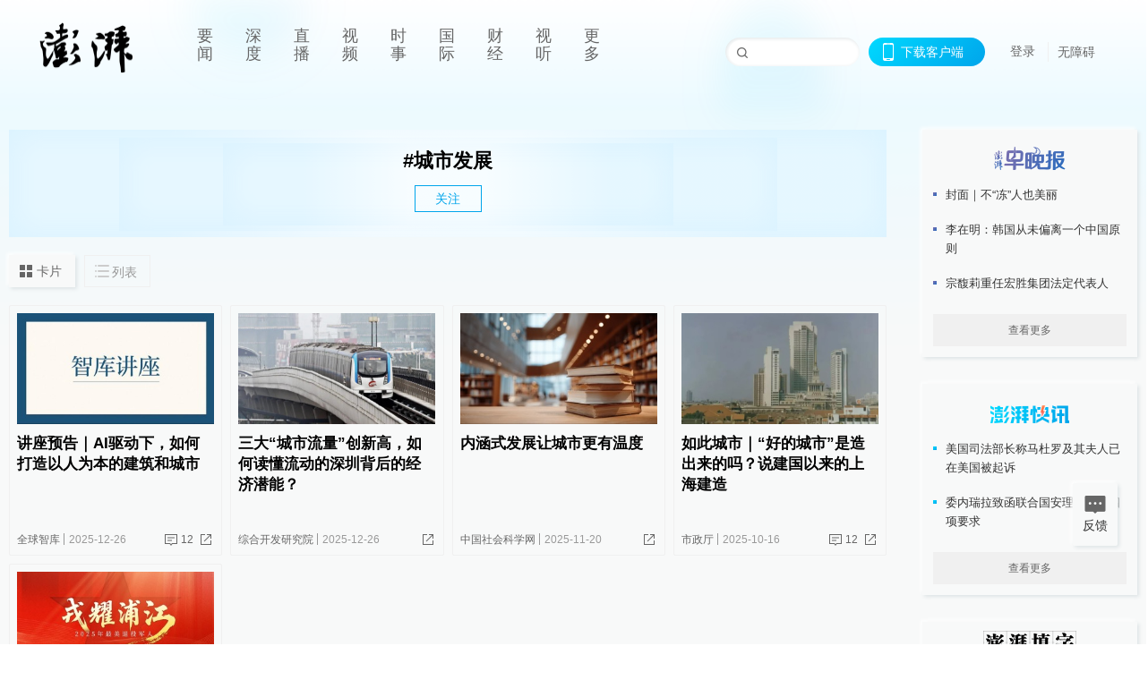

--- FILE ---
content_type: text/html; charset=utf-8
request_url: https://www.thepaper.cn/tag/5799
body_size: 7914
content:
<!DOCTYPE html><html><head><meta charSet="utf-8"/><meta name="viewport" content="width=device-width"/><link rel="icon" href="/favicon.ico"/><title>城市发展_澎湃新闻-The Paper</title><meta name="robots" content="index,follow"/><meta name="description" content="澎湃，澎湃新闻，澎湃新闻网，新闻与思想，澎湃是植根于中国上海的时政思想类互联网平台，以最活跃的原创新闻与最冷静的思想分析为两翼，是互联网技术创新与新闻价值传承的结合体，致力于问答式新闻与新闻追踪功能的实践。"/><meta property="og:title" content="城市发展_澎湃新闻-The Paper"/><meta property="og:description" content="澎湃，澎湃新闻，澎湃新闻网，新闻与思想，澎湃是植根于中国上海的时政思想类互联网平台，以最活跃的原创新闻与最冷静的思想分析为两翼，是互联网技术创新与新闻价值传承的结合体，致力于问答式新闻与新闻追踪功能的实践。"/><meta property="keywords" content="澎湃，Paper，The Paper，热问答，新闻跟踪，政治，时政，政经，澎湃新闻，新闻，思想，原创新闻，突发新闻，独家报道，上海报业，东方早报，东方报业，上海东方报业"/><meta name="next-head-count" content="9"/><script src="https://g.alicdn.com/AWSC/AWSC/awsc.js" defer=""></script><script defer="" type="text/javascript" src="/wza/aria.js?appid=7abb0bdd77acc1c9bf454c30409e9724" charSet="utf-8"></script><script defer="" src="/common/baseClick.js"></script><script>var _hmt = _hmt || [];
              (function() {
                var hm = document.createElement("script");
                hm.src = "//hm.baidu.com/hm.js?94a1e06bbce219d29285cee2e37d1d26";
                var s = document.getElementsByTagName("script")[0]; 
                s.parentNode.insertBefore(hm, s);
              })();</script><link rel="preload" href="/_next/static/css/pages/_app.2090ed8f.css" as="style"/><link rel="stylesheet" href="/_next/static/css/pages/_app.2090ed8f.css" data-n-g=""/><link rel="preload" href="/_next/static/css/3974.963c246a.css" as="style"/><link rel="stylesheet" href="/_next/static/css/3974.963c246a.css" data-n-p=""/><link rel="preload" href="/_next/static/css/2376.05632c47.css" as="style"/><link rel="stylesheet" href="/_next/static/css/2376.05632c47.css" data-n-p=""/><link rel="preload" href="/_next/static/css/5700.4d5bd225.css" as="style"/><link rel="stylesheet" href="/_next/static/css/5700.4d5bd225.css" data-n-p=""/><link rel="preload" href="/_next/static/css/5385.a556d8ec.css" as="style"/><link rel="stylesheet" href="/_next/static/css/5385.a556d8ec.css" data-n-p=""/><link rel="preload" href="/_next/static/css/pages/tag/%5Bid%5D.76f1355a.css" as="style"/><link rel="stylesheet" href="/_next/static/css/pages/tag/%5Bid%5D.76f1355a.css" data-n-p=""/><noscript data-n-css=""></noscript><script defer="" nomodule="" src="/_next/static/chunks/polyfills-42372ed130431b0a.js"></script><script src="/_next/static/chunks/webpack-5bdc3ffa499e197b.js" defer=""></script><script src="/_next/static/chunks/framework-945b357d4a851f4b.js" defer=""></script><script src="/_next/static/chunks/main-89a081a232bc1775.js" defer=""></script><script src="/_next/static/chunks/pages/_app-6450e94ba78a5642.js" defer=""></script><script src="/_next/static/chunks/6337-170e8ddfec148e23.js" defer=""></script><script src="/_next/static/chunks/8332-4bbffde1cb3f1740.js" defer=""></script><script src="/_next/static/chunks/9820-dc00c21bc0c956a6.js" defer=""></script><script src="/_next/static/chunks/2962-3b0ba8e9721889af.js" defer=""></script><script src="/_next/static/chunks/2949-20180b2091a11e5d.js" defer=""></script><script src="/_next/static/chunks/3974-025bcd0f4d91029b.js" defer=""></script><script src="/_next/static/chunks/1027-a5b94c5d12e5d0b6.js" defer=""></script><script src="/_next/static/chunks/2376-ce1480267066c421.js" defer=""></script><script src="/_next/static/chunks/5244-0115a091a44edd4e.js" defer=""></script><script src="/_next/static/chunks/618-91c8989d40418a77.js" defer=""></script><script src="/_next/static/chunks/2059-b7c83cf235597ac2.js" defer=""></script><script src="/_next/static/chunks/pages/tag/%5Bid%5D-3d55d64cc238f2e7.js" defer=""></script><script src="/_next/static/b5e803df88b9d5e40a8bd3ec64012a0ea6bb0021/_buildManifest.js" defer=""></script><script src="/_next/static/b5e803df88b9d5e40a8bd3ec64012a0ea6bb0021/_ssgManifest.js" defer=""></script></head><body><div id="__next"><main><div class="headerfixed__bM582"><div><div class=""><div class="header__dXrER"><div class="nav__WH9Ot"><div class="logo__clMn4"><a href="/"><img src="/_next/static/media/logo_light.4da59bed.png" alt="澎湃Logo"/></a></div><div class="navMenu__hUAOv" id="navMenu"><ul class="ulcontext__q1VwJ"><li class="" style="position:inherit"></li></ul></div><div class="loginMenu__w4mU0"><div class="searchInput__EMblL"><input class="ant-input search__hEmay" type="text" value=""/><span class="searchicon__wgzvZ"></span></div><div class="downapp__Lm7Hx" id="QRcode"><b>下载客户端</b></div><div class="menu__b38xf"><div class="nologin__LTIlW"><p tabindex="0">登录</p></div></div><div class="nozhangai__Q21kX"><a href="javascript:void(0)" onclick="aria.start()">无障碍</a></div></div></div></div></div></div></div><div class="topPicImg__draYB" style="display:none"></div><div class="container__zfO7K"><div class="leftcontent__XcRTe"><div class="tops__Qud_u"><div class="header__geiwj"><h1>#<!-- -->城市发展</h1><div><span class="follow__DxPRF">关注</span></div></div></div><div class="container__eeJqt"><div class="tabs__qKSsj"><div class="change__WbAPC"><p>卡片</p><p>列表</p></div></div><div><div class="cards__ZL4HT"><div class="ant-row" style="margin-left:-4.5px;margin-right:-4.5px;margin-top:-4.5px;margin-bottom:-4.5px"><div style="padding-left:4.5px;padding-right:4.5px;padding-top:4.5px;padding-bottom:4.5px" class="ant-col ant-col-6"><div class="ant-card ant-card-bordered ant-card-hoverable basecard__aFijj article_card__XAuva"><div class="ant-card-body"><div class="cardcontent__zuKZN"><div class="toplink__MC3AJ"><a target="_blank" href="/newsDetail_forward_32257270" class="inherit__fq4v_"><div class="imgposition__PEyro"><img alt="讲座预告｜AI驱动下，如何打造以人为本的建筑和城市" src="https://imgpai.thepaper.cn/newpai/image/1766735034157_QZWQai_1766735034381.png?x-oss-process=image/resize,w_332" width="318" height="182"/></div><h2>讲座预告｜AI驱动下，如何打造以人为本的建筑和城市</h2></a></div><div class="text__Cq0yF"><div class="cardcontentdes__OyZpz"><p><span class="first__Z7rgU"><a target="_blank" href="/list_25446" class="inherit__fq4v_">全球智库</a></span><span>2025-12-26</span></p><p><a target="_blank" href="/newsDetail_forward_32257270?commTag=true" class="inherit__fq4v_"><span class="zan__nLGi5">12</span></a><b class="normalstyle__K3zvR"><span class="ant-dropdown-trigger"><span class="share__rBFIi shareall"></span></span></b></p></div></div></div></div></div></div><div style="padding-left:4.5px;padding-right:4.5px;padding-top:4.5px;padding-bottom:4.5px" class="ant-col ant-col-6"><div class="ant-card ant-card-bordered ant-card-hoverable basecard__aFijj article_card__XAuva"><div class="ant-card-body"><div class="cardcontent__zuKZN"><div class="toplink__MC3AJ"><a target="_blank" href="/newsDetail_forward_32256796" class="inherit__fq4v_"><div class="imgposition__PEyro"><img alt="三大“城市流量”创新高，如何读懂流动的深圳背后的经济潜能？" src="https://imgpai.thepaper.cn/pph/newpai/image/1766716593251_HwNnhZ_1766716593516.png?x-oss-process=image/resize,w_332" width="318" height="182"/></div><h2>三大“城市流量”创新高，如何读懂流动的深圳背后的经济潜能？</h2></a></div><div class="text__Cq0yF"><div class="cardcontentdes__OyZpz noreply__pbpvO"><p><span class="first__Z7rgU"><a target="_blank" href="/gov_31600" class="inherit__fq4v_">综合开发研究院</a></span><span>2025-12-26</span></p><p><b class="normalstyle__K3zvR"><span class="ant-dropdown-trigger"><span class="share__rBFIi shareall"></span></span></b></p></div></div></div></div></div></div><div style="padding-left:4.5px;padding-right:4.5px;padding-top:4.5px;padding-bottom:4.5px" class="ant-col ant-col-6"><div class="ant-card ant-card-bordered ant-card-hoverable basecard__aFijj article_card__XAuva"><div class="ant-card-body"><div class="cardcontent__zuKZN"><div class="toplink__MC3AJ"><a target="_blank" href="/newsDetail_forward_32004285" class="inherit__fq4v_"><div class="imgposition__PEyro"><img alt="内涵式发展让城市更有温度" src="https://imgpai.thepaper.cn/pph/newpai/image/1763603709044_TkZMit_1763603709275.jpg?x-oss-process=image/resize,w_332" width="318" height="182"/></div><h2>内涵式发展让城市更有温度</h2></a></div><div class="text__Cq0yF"><div class="cardcontentdes__OyZpz noreply__pbpvO"><p><span class="first__Z7rgU"><a target="_blank" href="/gov_57871" class="inherit__fq4v_">中国社会科学网</a></span><span>2025-11-20</span></p><p><b class="normalstyle__K3zvR"><span class="ant-dropdown-trigger"><span class="share__rBFIi shareall"></span></span></b></p></div></div></div></div></div></div><div style="padding-left:4.5px;padding-right:4.5px;padding-top:4.5px;padding-bottom:4.5px" class="ant-col ant-col-6"><div class="ant-card ant-card-bordered ant-card-hoverable basecard__aFijj article_card__XAuva"><div class="ant-card-body"><div class="cardcontent__zuKZN"><div class="toplink__MC3AJ"><a target="_blank" href="/newsDetail_forward_31792025" class="inherit__fq4v_"><div class="imgposition__PEyro"><img alt="如此城市｜“好的城市”是造出来的吗？说建国以来的上海建造" src="https://imgpai.thepaper.cn/newpai/image/1760595824669_kZZZDn_1760595824669.png?x-oss-process=image/resize,w_332" width="318" height="182"/></div><h2>如此城市｜“好的城市”是造出来的吗？说建国以来的上海建造</h2></a></div><div class="text__Cq0yF"><div class="cardcontentdes__OyZpz"><p><span class="first__Z7rgU"><a target="_blank" href="/list_25456" class="inherit__fq4v_">市政厅</a></span><span>2025-10-16</span></p><p><a target="_blank" href="/newsDetail_forward_31792025?commTag=true" class="inherit__fq4v_"><span class="zan__nLGi5">12</span></a><b class="normalstyle__K3zvR"><span class="ant-dropdown-trigger"><span class="share__rBFIi shareall"></span></span></b></p></div></div></div></div></div></div><div style="padding-left:4.5px;padding-right:4.5px;padding-top:4.5px;padding-bottom:4.5px" class="ant-col ant-col-6"><div class="ant-card ant-card-bordered ant-card-hoverable basecard__aFijj article_card__XAuva"><div class="ant-card-body"><div class="cardcontent__zuKZN"><div class="toplink__MC3AJ"><a target="_blank" href="/newsDetail_forward_31280051" class="inherit__fq4v_"><div class="imgposition__PEyro"><img alt="直播丨从战场转身到职场，军人DNA如何成为产业革新与城市升级的加速器？" src="https://imgpai.thepaper.cn/newpai/image/1754048833231_MnaGHh_1754048833505.png?x-oss-process=image/resize,w_332" width="318" height="182"/><span class="watermark_duration__fBiwu"><i class="icon_luxiang__kl5PC"></i><i class="watermark_num__WiM8D">直播录像</i></span></div><h2>直播丨从战场转身到职场，军人DNA如何成为产业革新与城市升级的加速器？</h2></a></div><div class="text__Cq0yF"><div class="cardcontentdes__OyZpz noreply__pbpvO"><p><span class="first__Z7rgU"><a target="_blank" href="/channel_25949" class="inherit__fq4v_">上直播</a></span><span>2025-08-02</span></p><p><b class="normalstyle__K3zvR"><span class="ant-dropdown-trigger"><span class="share__rBFIi shareall"></span></span></b></p></div></div></div></div></div></div></div><div class="loading__lL52v"><span role="img" aria-label="sync" class="anticon anticon-sync anticon-spin"><svg viewBox="64 64 896 896" focusable="false" data-icon="sync" width="1em" height="1em" fill="currentColor" aria-hidden="true"><path d="M168 504.2c1-43.7 10-86.1 26.9-126 17.3-41 42.1-77.7 73.7-109.4S337 212.3 378 195c42.4-17.9 87.4-27 133.9-27s91.5 9.1 133.8 27A341.5 341.5 0 01755 268.8c9.9 9.9 19.2 20.4 27.8 31.4l-60.2 47a8 8 0 003 14.1l175.7 43c5 1.2 9.9-2.6 9.9-7.7l.8-180.9c0-6.7-7.7-10.5-12.9-6.3l-56.4 44.1C765.8 155.1 646.2 92 511.8 92 282.7 92 96.3 275.6 92 503.8a8 8 0 008 8.2h60c4.4 0 7.9-3.5 8-7.8zm756 7.8h-60c-4.4 0-7.9 3.5-8 7.8-1 43.7-10 86.1-26.9 126-17.3 41-42.1 77.8-73.7 109.4A342.45 342.45 0 01512.1 856a342.24 342.24 0 01-243.2-100.8c-9.9-9.9-19.2-20.4-27.8-31.4l60.2-47a8 8 0 00-3-14.1l-175.7-43c-5-1.2-9.9 2.6-9.9 7.7l-.7 181c0 6.7 7.7 10.5 12.9 6.3l56.4-44.1C258.2 868.9 377.8 932 512.2 932c229.2 0 415.5-183.7 419.8-411.8a8 8 0 00-8-8.2z"></path></svg></span> 加载中</div></div></div></div></div><div class="content__H_J57"><div class="banner__JnsTp"><div class="rt_ad" id="rt_ad"></div></div><div class="commonsider__BzNmZ"><div class="mdCard"><div class="ppreport__FKc19 zwb__YRUIO"><div class="reporttop__SBXrm"><img src="/_next/static/media/pp_report.644295c3.png"/></div><div class="content__H_J57"><ul></ul><button>查看更多</button></div></div></div><div class="mdCard"><div class="ppreport__FKc19 caixun__HL7nD"><div class="moneytop__u8WDb"><img src="/_next/static/media/logo_kuaixun.d8f19ada.png"/></div><div class="content__H_J57"><ul></ul><button>查看更多</button></div></div></div><div class="mdCard"><div class="ppreport__FKc19 crossword__KtBgX"><div class="moneytop__u8WDb"><img src="/_next/static/media/logo_104x44_tianzi_white@2x.b88d1296.png"/></div><div class="content__H_J57"><ul></ul><button>开始答题</button></div></div></div><div class="ppreport__FKc19 notranstion__XAtfz"><div class="rebangtop__q0Lzc"><img src="/_next/static/media/logo_rebang.f9ee1ca1.png"/></div><div class="content__H_J57"><ul></ul></div></div><div class="se_ad" id="rt_ad1"></div><div class="handpick__UashQ" style="box-shadow:2px 2px 4px 0px #DEE4E6, -2px -2px 4px 0px #FFFFFF"><div class="handpick_top__XAAfk"><img src="/_next/static/media/logo_bjjx.667644a5.png"/></div><div class="handpick_content__ZKMJ4"><div class="content__H_J57"></div><div style="background:#F0F0F0" class="look_more__zrPEC"><span style="color:#666">查看更多</span></div></div></div><div><div class="connent__RH3Ju"><div class="vcode__blmsa"><img src="/_next/static/media/scalecode.ed629179.png"/><h4><b>扫码下载</b><b>澎湃新闻客户端</b></h4></div><div class="links__ArOwl"><p><a href="https://m.thepaper.cn/download?id=2" target="_blank">Android版</a></p><p><a href="https://apps.apple.com/cn/app/id878962716?mt=8" target="_blank">iPhone版</a></p><p><a href="https://apps.apple.com/cn/app/id986646876?mt=8" target="_blank">iPad版</a></p></div></div></div><div class="content__lGEPO undefined"><div class="maxwidth__X6YpT"><div id="juzhen" class="ant-row card" style="margin-left:-5px;margin-right:-5px"><div style="padding-left:5px;padding-right:5px" class="ant-col ant-col-6"><a>关于澎湃</a></div><div style="padding-left:5px;padding-right:5px" class="ant-col ant-col-6"><a>加入澎湃</a></div><div style="padding-left:5px;padding-right:5px" class="ant-col ant-col-6"><a>联系我们</a></div><div style="padding-left:5px;padding-right:5px" class="ant-col ant-col-6"><a>广告合作</a></div><div style="padding-left:5px;padding-right:5px" class="ant-col ant-col-6"><a>法律声明</a></div><div style="padding-left:5px;padding-right:5px" class="ant-col ant-col-6"><a>隐私政策</a></div><div id="ppjuzhen" style="padding-left:5px;padding-right:5px" class="ant-col ant-col-6"><div class="juzhencontent__ck6J7"><span class="cursor__imSyE">澎湃矩阵</span><ul class="juzhenul__g60RQ"><li><a target="_blank" rel="noopener noreferrer" href="https://weibo.com/thepapernewsapp">澎湃新闻微博</a></li><li class="wechartcontent__bVuA1"><span>澎湃新闻公众号</span><div class="wechat__rPccb"><img src="/_next/static/media/wechat.ebe50fdd.png"/></div></li><li><a target="_blank" rel="noopener noreferrer" href="https://www.douyin.com/user/MS4wLjABAAAAzMDwcAi4v-kdwAGtt9Ni1jfE0hV9-TiUVlNLX7mb9Hw">澎湃新闻抖音号</a></li><li></li><li><a target="_blank" href="https://www.pai-tech.net/">派生万物开放平台</a></li><li><a target="_blank" rel="noopener noreferrer" href="https://www.ipshanghai.cn">IP SHANGHAI</a></li><li><a target="_blank" rel="noopener noreferrer" href="https://www.sixthtone.com">SIXTH TONE</a></li></ul></div></div><div id="ppbaoliao" style="padding-left:5px;padding-right:5px" class="ant-col ant-col-6"><div class="juzhencontent__ck6J7"><span class="cursor__imSyE">新闻报料</span><ul class="juzhenul__g60RQ baoliaoul__rJkZH"><li class="noCursor___DsZL"><span>报料热线: 021-962866</span></li><li><a href="mailto:news@thepaper.cn"><span>报料邮箱: news@thepaper.cn</span></a></li></ul></div></div></div></div></div><div class="beian__AMcCz"><p><a href="https://beian.miit.gov.cn" target="_blank">沪ICP备14003370号</a></p><p><a href="https://www.beian.gov.cn/portal/registerSystemInfo?recordcode=31010602000299" target="_blank">沪公网安备31010602000299号</a></p><p>互联网新闻信息服务许可证：31120170006</p><p>增值电信业务经营许可证：沪B2-2017116</p><p>© 2014-<!-- -->2026<!-- --> 上海东方报业有限公司</p></div><div class="renzheng__e4Lym"><div><a target="cyxyv" href="https://v.yunaq.com/certificate?domain=www.thepaper.cn&amp;from=label&amp;code=90030"><img src="/_next/static/media/label_sm_90030.2e849b63.png" alt=""/></a></div><div><img src="/_next/static/media/wuzhangai.a66118af.png" alt=""/></div></div></div></div></div><div class="light__DLlgX"><div class="feedBack__fy2X8"><span class="feedIcon__RRO5K"></span><span>反馈</span></div><div class="backtop__I9kSi"><div duration="0" class="ant-back-top"></div></div></div></main></div><script id="__NEXT_DATA__" type="application/json">{"props":{"pageProps":{"data":{"code":200,"data":{"hasNext":true,"startTime":1754093105295,"list":[{"contId":"32257270","isOutForword":"0","isOutForward":"0","forwardType":"0","mobForwardType":2,"interactionNum":"12","praiseTimes":"11","pic":"https://imgpai.thepaper.cn/newpai/image/1766735034157_QZWQai_1766735034381.png","imgCardMode":0,"smallPic":"https://imgpai.thepaper.cn/newpai/image/1766735034157_QZWQai_1766735034381.png?x-oss-process=image/resize,w_332","sharePic":"https://imgpai.thepaper.cn/newpai/image/1766735034159_RFCdY8_1766735034404.png","pubTime":"2025-12-26","pubTimeNew":"2025/12/26","name":"讲座预告｜AI驱动下，如何打造以人为本的建筑和城市","closePraise":"0","nodeInfo":{"nodeId":25446,"name":"全球智库","desc":"展示全球最具价值的智库研究成果","pic":"https://imagecloud.thepaper.cn/thepaper/image/17/45/649.png","nodeType":0,"channelType":0,"forwordType":22,"forwardType":"22","liveType":"2","parentId":25389,"isOrder":"0","dataType":"0","shareName":"全球智库","nickName":"","publishTime":1658285845532,"mobForwardType":"22","summarize":"展示全球最具价值的智库研究成果，发布最新鲜的智库动态，追踪智库最新研究方向。","color":"","videoLivingRoomDes":"","wwwSpecNodeAlign":0,"govAffairsType":"","showSpecialBanner":false,"showSpecialTopDesc":false,"topBarTypeCustomColor":false,"showVideoBottomRightBtn":false},"nodeId":25446,"contType":0,"pubTimeLong":1766738736697,"specialNodeId":0,"cardMode":"101","dataObjId":52,"closeFrontComment":false,"isSupInteraction":false,"tagList":[{"tagId":49,"tag":"人工智能","isOrder":"0","isUpdateNotify":"0","isWonderfulComments":"0"},{"tagId":68651,"tag":"城市建筑","isOrder":"0","isUpdateNotify":"0","isWonderfulComments":"0"},{"tagId":5799,"tag":"城市发展","isOrder":"0","isUpdateNotify":"0","isWonderfulComments":"0"}],"hideVideoFlag":false,"praiseStyle":1,"isSustainedFly":0,"softLocType":1,"closeComment":false,"voiceInfo":{"voiceSrc":"https://audios.thepaper.cn/input/32257270_202512261646d8700ae2-fb6b-4b52-9dc6-7b05f7b457ec.mp3","imgSrc":"https://imgpai.thepaper.cn/newpai/image/1766735034159_RFCdY8_1766735034404.png","isHaveVoice":"1"},"softAdTypeStr":"1,1,1","originalContId":32257270,"paywalled":false,"audiovisualBlogSwitch":false,"audiovisualBlogGuests":"","seriesTagRecType":"其他"},{"contId":"32256796","isOutForword":"1","isOutForward":"1","forwardType":"13","mobForwardType":13,"interactionNum":"","praiseTimes":"0","pic":"https://imgpai.thepaper.cn/pph/newpai/image/1766716593251_HwNnhZ_1766716593516.png","imgCardMode":0,"smallPic":"https://imgpai.thepaper.cn/pph/newpai/image/1766716593251_HwNnhZ_1766716593516.png?x-oss-process=image/resize,w_332","sharePic":"https://imgpai.thepaper.cn/pph/newpai/image/1766716593256_W7aKFf_1766716593478.png","pubTime":"2025-12-26","pubTimeNew":"2025/12/26","name":"三大“城市流量”创新高，如何读懂流动的深圳背后的经济潜能？","closePraise":"0","authorInfo":{"userId":31600,"sname":"综合开发研究院","pic":"https://imagecloud.thepaper.cn/thepaper/image/176/31/306.jpg","userType":2,"isAuth":1,"desc":"","isSpecial":false,"mobForwardType":31,"authInfo":"综合开发研究院（中国·深圳）","userLable":"政务"},"nodeId":31601,"contType":91,"pubTimeLong":1766717105227,"specialNodeId":0,"cardMode":"101","dataObjId":70,"closeFrontComment":false,"isSupInteraction":false,"tagList":[{"tagId":5799,"tag":"城市发展","isOrder":"0","isUpdateNotify":"0","isWonderfulComments":"0"},{"tagId":285851,"tag":"城市活力","isOrder":"0","isUpdateNotify":"0","isWonderfulComments":"0"}],"hideVideoFlag":false,"praiseStyle":1,"isSustainedFly":1,"softLocType":1,"closeComment":false,"voiceInfo":{"imgSrc":"https://imgpai.thepaper.cn/pph/newpai/image/1766716593256_W7aKFf_1766716593478.png","isHaveVoice":"0"},"originalContId":32256796,"paywalled":false,"seriesTagRecType":"其他"},{"contId":"32004285","isOutForword":"1","isOutForward":"1","forwardType":"13","mobForwardType":13,"praiseTimes":"0","pic":"https://imgpai.thepaper.cn/pph/newpai/image/1763603709044_TkZMit_1763603709275.jpg","imgCardMode":0,"smallPic":"https://imgpai.thepaper.cn/pph/newpai/image/1763603709044_TkZMit_1763603709275.jpg?x-oss-process=image/resize,w_332","sharePic":"https://imgpai.thepaper.cn/pph/newpai/image/1763603709048_cefBdp_1763603709303.jpg","pubTime":"2025-11-20","pubTimeNew":"2025/11/20","name":"内涵式发展让城市更有温度","closePraise":"0","authorInfo":{"userId":57871,"sname":"中国社会科学网","pic":"https://imagecloud.thepaper.cn/thepaper/image/12/214/330.jpg","userType":2,"isAuth":1,"desc":"","isSpecial":false,"mobForwardType":31,"authInfo":"中国社会科学院下属官方澎湃号","userLable":"政务"},"nodeId":57872,"contType":91,"pubTimeLong":1763615155863,"specialNodeId":0,"cardMode":"101","dataObjId":70,"closeFrontComment":false,"isSupInteraction":false,"tagList":[{"tagId":5799,"tag":"城市发展","isOrder":"0","isUpdateNotify":"0","isWonderfulComments":"0"}],"hideVideoFlag":false,"praiseStyle":1,"isSustainedFly":1,"softLocType":1,"closeComment":true,"voiceInfo":{"imgSrc":"https://imgpai.thepaper.cn/pph/newpai/image/1763603709048_cefBdp_1763603709303.jpg","isHaveVoice":"0"},"originalContId":32004285,"paywalled":false,"seriesTagRecType":"其他"},{"contId":"31792025","isOutForword":"0","isOutForward":"0","forwardType":"0","mobForwardType":2,"interactionNum":"12","praiseTimes":"188","pic":"https://imgpai.thepaper.cn/newpai/image/1760595824669_kZZZDn_1760595824669.png","imgCardMode":0,"smallPic":"https://imgpai.thepaper.cn/newpai/image/1760595824669_kZZZDn_1760595824669.png?x-oss-process=image/resize,w_332","sharePic":"https://imgpai.thepaper.cn/newpai/image/1760595839205_dxXSnm_1760595839205.png","pubTime":"2025-10-16","pubTimeNew":"2025/10/16","name":"如此城市｜“好的城市”是造出来的吗？说建国以来的上海建造","closePraise":"0","nodeInfo":{"nodeId":25456,"name":"市政厅","desc":"中国城市问题专家","pic":"https://imagecloud.thepaper.cn/thepaper/image/5/244/322.jpg","nodeType":0,"channelType":0,"forwordType":22,"forwardType":"22","liveType":"2","parentId":25388,"isOrder":"0","dataType":"0","shareName":"市政厅","nickName":"","publishTime":1658285840966,"mobForwardType":"22","summarize":"市政厅关注城市政治精英成长，着眼中国城市转型实务，汇集全球城市发展智慧，提出具体问题最新办法。","color":"","videoLivingRoomDes":"","wwwSpecNodeAlign":0,"govAffairsType":"","showSpecialBanner":false,"showSpecialTopDesc":false,"topBarTypeCustomColor":false,"showVideoBottomRightBtn":false},"nodeId":25456,"contType":0,"pubTimeLong":1760597730743,"specialNodeId":0,"cardMode":"101","dataObjId":52,"closeFrontComment":false,"isSupInteraction":false,"tagList":[{"tagId":6802497,"tag":"建造上海","isOrder":"0","isUpdateNotify":"0","isWonderfulComments":"0"},{"tagId":5799,"tag":"城市发展","isOrder":"0","isUpdateNotify":"0","isWonderfulComments":"0"}],"hideVideoFlag":false,"praiseStyle":1,"isSustainedFly":0,"softLocType":1,"closeComment":false,"voiceInfo":{"voiceSrc":"https://audios.thepaper.cn/input/31792025_20251016145657fc3b87-ed3e-4f7c-a776-8e81278ed28a.mp3","imgSrc":"https://imgpai.thepaper.cn/newpai/image/1760595839205_dxXSnm_1760595839205.png","isHaveVoice":"1"},"softAdTypeStr":"1,1,1","originalContId":31792025,"paywalled":false,"audiovisualBlogSwitch":true,"audiovisualBlogGuests":"梵一如 高长军 张佳晶 周渐佳","audioList":[{"url":"https://audio.thepaper.cn/output/14edeac7572e429b9336563ad3ed25c9/mp3128/1760460442240_BFFbQa_1760592248044.mp3","name":"","duration":3696,"durationStr":"61:36","format":null,"desc":"","level":-1}],"seriesTagRecType":"其他"},{"contId":"31280051","isOutForword":"0","isOutForward":"0","forwardType":"9","mobForwardType":9,"interactionNum":"","praiseTimes":"1963","pic":"https://imgpai.thepaper.cn/newpai/image/1754048833231_MnaGHh_1754048833505.png","imgCardMode":0,"smallPic":"https://imgpai.thepaper.cn/newpai/image/1754048833231_MnaGHh_1754048833505.png?x-oss-process=image/resize,w_332","sharePic":"https://imgpai.thepaper.cn/newpai/image/1754048833284_xC2f2y_1754048833558.png","pubTime":"2025-08-02","pubTimeNew":"2025/08/02","name":"直播丨从战场转身到职场，军人DNA如何成为产业革新与城市升级的加速器？","closePraise":"0","waterMark":{"type":"3","value":"录像","bigPicValue":"直播录像"},"nodeInfo":{"nodeId":25949,"name":"上直播","desc":"拉近你与现场距离","pic":"https://imagecloud.thepaper.cn/thepaper/image/5/405/207.jpg","nodeType":-3,"channelType":11,"forwordType":6,"forwardType":"83","liveType":"2","parentId":26886,"isOrder":"0","dataType":"0","shareName":"上直播","nickName":"","mobForwardType":"83","summarize":"带你走进新闻现场，时时与新闻同步，掌握瞬息变化的新闻讯息，与当事人即时互动。","color":"","videoLivingRoomDes":"","wwwSpecNodeAlign":0,"govAffairsType":"","showSpecialBanner":false,"showSpecialTopDesc":false,"topBarTypeCustomColor":false,"showVideoBottomRightBtn":false},"nodeId":26912,"contType":8,"pubTimeLong":1754093105296,"specialNodeId":156959,"cardMode":"101","dataObjId":52,"closeFrontComment":false,"isSupInteraction":false,"tagList":[{"tagId":243287,"tag":"退役军人","isOrder":"0","isUpdateNotify":"0","isWonderfulComments":"0"},{"tagId":1782,"tag":"就业","isOrder":"0","isUpdateNotify":"0","isWonderfulComments":"0"},{"tagId":5799,"tag":"城市发展","isOrder":"0","isUpdateNotify":"0","isWonderfulComments":"0"}],"hideVideoFlag":false,"praiseStyle":1,"isSustainedFly":0,"softLocType":1,"closeComment":false,"liveInfo":{"contId":"31280051","nodeId":"156959","name":"直播丨从战场转身到职场，军人DNA如何成为产业革新与城市升级的加速器？","liveType":"2","videoLivingRoomSrcs":[{"videoName":"","videoUrl":"https://recordcdn.quklive.com/broadcast/activity/1754044374082123/record.m3u8","wwwVideoUrl":"","nodeId":"156959","wwwImageUrl":"https://image.thepaper.cn/image/5/137/913.jpg","cltImageUrl":"https://image.thepaper.cn/image/5/137/913.jpg","sortNum":1,"timelineState":1,"videoDuration":null,"liveType":null,"livePreTime":null,"videoType":null}],"verticalVideo":false},"voiceInfo":{"imgSrc":"https://imgpai.thepaper.cn/newpai/image/1754048833284_xC2f2y_1754048833558.png","isHaveVoice":"0"},"softAdTypeStr":"1,1,1","originalContId":31280051,"paywalled":false,"audiovisualBlogSwitch":false,"audiovisualBlogGuests":"","seriesTagRecType":"其他"}],"nodeInfo":null,"tagInfo":{"tagId":5799,"tag":"城市发展","isOrder":"0","isUpdateNotify":"0","isWonderfulComments":"0"},"moreNodeInfo":null,"pageNum":1,"pageSize":20,"pages":null,"total":null,"prevPageNum":0,"nextPageNum":2,"excludeContIds":null,"contCont":null,"filterIds":null,"updateCount":null},"desc":"成功","time":1767443482910}},"__N_SSP":true},"page":"/tag/[id]","query":{"id":"5799"},"buildId":"b5e803df88b9d5e40a8bd3ec64012a0ea6bb0021","isFallback":false,"isExperimentalCompile":false,"gssp":true,"scriptLoader":[]}</script></body></html>

--- FILE ---
content_type: text/css; charset=UTF-8
request_url: https://www.thepaper.cn/_next/static/css/pages/tag/%5Bid%5D.76f1355a.css
body_size: 3402
content:
.ant-back-top{box-sizing:border-box;margin:0;padding:0;color:rgba(0,0,0,.85);font-size:14px;font-variant:tabular-nums;line-height:1.5715;list-style:none;font-feature-settings:"tnum";position:fixed;right:100px;bottom:50px;z-index:10;width:40px;height:40px;cursor:pointer}.ant-back-top:empty{display:none}.ant-back-top-rtl{right:auto;left:100px;direction:rtl}.ant-back-top-content{width:40px;height:40px;overflow:hidden;color:#fff;text-align:center;background-color:rgba(0,0,0,.45);border-radius:20px;transition:all .3s}.ant-back-top-content:hover{background-color:rgba(0,0,0,.85);transition:all .3s}.ant-back-top-icon{font-size:24px;line-height:40px}@media screen and (max-width:768px){.ant-back-top{right:60px}.ant-back-top-rtl{right:auto;left:60px}}@media screen and (max-width:480px){.ant-back-top{right:20px}.ant-back-top-rtl{right:auto;left:20px}}.light__DLlgX{position:absolute;right:32px}.backtop__I9kSi{cursor:pointer;background-size:100%}.backtop__I9kSi .ant-back-top{right:32px!important;width:50px;height:50px;background:#f8f9f9;box-shadow:2px 2px 4px 0 #dee4e6,-2px -2px 4px 0 #fff;font-size:25px;text-align:center;line-height:50px;color:#666}.backtop__I9kSi .ant-back-top:hover{font-weight:700;color:#000}.feedBack__fy2X8{width:50px;cursor:pointer;position:fixed;bottom:110px;right:32px;box-shadow:0 0 4px rgba(0,0,0,.1);z-index:999;text-align:center;border-radius:2px;background:#f8f9f9;box-shadow:2px 2px 4px 0 #dee4e6,-2px -2px 4px 0 #fff;padding:12px 0}.feedBack__fy2X8 .feedbackRed__QU65C{position:relative;right:0}.feedBack__fy2X8 .feedbackRed__QU65C .nums__W7anS{position:absolute;background:linear-gradient(270deg,#fc7157,#f11914);box-shadow:0 0 4px 0 rgba(0,0,0,.1);border-radius:5px 5px 5px 0;font-style:normal;font-size:12px;color:#fff;padding:1px 8px;top:-27px;left:46px}.feedBack__fy2X8 .feedIcon__RRO5K{height:24px;width:24px;margin:0 auto;background:url(/_next/static/media/icon_feedback.bc7e6a96.png) no-repeat 50%;background-size:24px 24px;background-size:cover}.feedBack__fy2X8 span{display:block}.feedBack__fy2X8:hover{font-weight:700}.feedBack__fy2X8:hover .feedIcon__RRO5K{background:url(/_next/static/media/icon_feedback_active.8f775504.png) no-repeat 50%;background-size:24px 24px;background-size:cover}.black__aJ9zO .feedBack__fy2X8{background:#20272e;box-shadow:2px 2px 4px 0 rgba(15,23,31,.7),-2px -2px 4px 0 rgba(48,58,68,.7);color:#96a5b4;border:none}.black__aJ9zO .feedBack__fy2X8 .feedIcon__RRO5K{height:24px;width:24px;margin:0 auto;background:url(/_next/static/media/icon_feedback_black.bf564b1c.png) no-repeat 50%;background-size:24px 24px;background-size:cover}.black__aJ9zO .feedBack__fy2X8:hover .feedIcon__RRO5K{background:url(/_next/static/media/icon_feedback_white.ee228d73.png) no-repeat 50%;background-size:24px 24px;background-size:cover}.black__aJ9zO .feedBack__fy2X8:hover span{color:#fff;font-weight:700}.black__aJ9zO .backtop__I9kSi .ant-back-top{border:none;background:#20272e;box-shadow:2px 2px 4px 0 rgba(15,23,31,.7),-2px -2px 4px 0 rgba(48,58,68,.7);color:#96a5b4}.black__aJ9zO .backtop__I9kSi .ant-back-top:hover{font-weight:700;color:#fff}.topPicImg__draYB{width:100%;text-align:center;height:650px;overflow:hidden}.topPicImg__draYB img{max-width:100%;object-fit:cover}.container__zfO7K{display:flex;max-width:1260px;padding:20px 0;margin:10px auto 0;justify-content:space-between}.container__zfO7K.noRightSiderContainer__Xnsdz{display:block;min-width:1160px}.container__zfO7K .leftcontent__XcRTe{flex:1;max-width:1020px;margin-right:20px;padding-right:20px;box-sizing:content-box}.container__zfO7K .leftcontent__XcRTe.noBorder__ghkaB{border:none}.container__zfO7K .leftcontent__XcRTe.noRightSider__Mv4hz{border-right:none;max-width:none;min-width:1260px;margin-right:0;padding-right:0}.imgposition__AGjR7{position:relative}.imgposition__AGjR7 .adcss__aRq8Y{position:absolute;padding:0 3px;z-index:10;right:4px;top:4px;width:auto;height:18px;border:1px solid #fff;font-size:10px;color:#fff;line-height:16px;text-align:center;background:hsla(0,0%,100%,.3);box-shadow:1px 1px 4px rgba(0,0,0,.2);text-shadow:1px 1px 4px rgba(0,0,0,.2)}.homechange__efhOW{margin-top:-55px;justify-content:flex-end!important}.homechange__efhOW:after{content:"";display:block;visibility:hidden;height:0;clear:both}.container__eeJqt{position:relative;margin-bottom:30px;min-width:980px}.container__eeJqt .tabs__qKSsj{display:flex;justify-content:space-between;align-items:center;margin-bottom:20px}.container__eeJqt .tabs__qKSsj .change__WbAPC{display:flex}.container__eeJqt .tabs__qKSsj .provinceicon__CPdRd{background:url(/_next/static/media/icon_location.66b295b4.png) no-repeat 0;background-size:18px 18px;padding-left:20px}.container__eeJqt .tabs__qKSsj p{width:74px;height:36px;background:#f8f9f9;cursor:pointer;text-align:center;line-height:36px;margin-right:10px;padding-left:15px}.container__eeJqt .tabs__qKSsj p:first-child{background:url(/_next/static/media/icon_card.5dbc0f50.png) no-repeat 10px #f8f9f9;background-size:18px 18px;color:#666;box-shadow:2px 2px 4px 0 #dee4e6,-2px -2px 4px 0 #fff}.container__eeJqt .tabs__qKSsj p:last-child{background:url(/_next/static/media/icon_list.b49c9e67.png) no-repeat 10px;background-size:18px 18px;border:1px solid #f0f0f0;box-shadow:none;color:#999}.container__eeJqt .tabs__qKSsj.cardlist__R6HBm p:first-child{background:url(/_next/static/media/icon_card_active.65d99fa0.png) no-repeat 10px;background-size:18px 18px;border:1px solid #f0f0f0;box-shadow:none;color:#999}.container__eeJqt .tabs__qKSsj.cardlist__R6HBm p:last-child{background:url(/_next/static/media/icon_list_active.23d13751.png) no-repeat 10px #f8f9f9;background-size:18px 18px;color:#666;border:none;box-shadow:2px 2px 4px 0 #dee4e6,-2px -2px 4px 0 #fff}.container__eeJqt .cards__ZL4HT{margin-bottom:10px;min-width:980px}.container__eeJqt .cards__ZL4HT .ant-card{background:transparent;height:100%}.container__eeJqt .cards__ZL4HT .ant-card .ant-card-body{padding:8px;height:100%}.container__eeJqt .empty__Jy_42{display:flex;flex-direction:column;align-items:center;margin-top:40px}.container__eeJqt .empty__Jy_42 img{width:250px;height:150px}.container__eeJqt .empty__Jy_42 p{color:#999}.container__eeJqt .listcont__unqxI .list__B9KKD{padding:8px;display:flex;align-items:center;background:#f8f9f9;box-shadow:2px 2px 4px 0 #dee4e6,-2px -2px 4px 0 #fff;margin-bottom:16px}.container__eeJqt .listcont__unqxI .list__B9KKD:hover{background:#fff;box-shadow:2px 2px 4px 0 #dee4e6,-2px -2px 4px 0 #fff}.container__eeJqt .listcont__unqxI .list__B9KKD .listimg__b39cJ{width:240px;height:135px}.container__eeJqt .listcont__unqxI .list__B9KKD .listimg__b39cJ img{width:240px;height:135px;cursor:pointer}.container__eeJqt .listcont__unqxI .list__B9KKD .listcontent__D1rDX{display:flex;flex:1;flex-direction:column;justify-content:space-between;min-height:102px;padding:0 40px}.container__eeJqt .listcont__unqxI .list__B9KKD .listcontent__D1rDX h2{font-size:18px;font-weight:700}.container__eeJqt .listcont__unqxI .list__B9KKD .listcontent__D1rDX h2 a{color:#000;overflow:hidden;text-overflow:ellipsis;display:-webkit-box;-webkit-box-orient:vertical;-webkit-line-clamp:3}.container__eeJqt .listcont__unqxI .list__B9KKD .listcontent__D1rDX .linkask__W2cnU{background:#f0f0f0;padding:5px;margin-bottom:10px}.container__eeJqt .listcont__unqxI .list__B9KKD .listcontent__D1rDX .linkask__W2cnU p{font-size:12px;color:#666;margin-bottom:5px}.container__eeJqt .listcont__unqxI .list__B9KKD .listcontent__D1rDX .linkask__W2cnU p:last-child{margin-bottom:0}.container__eeJqt .listcont__unqxI .list__B9KKD .listcontent__D1rDX .linkask__W2cnU p a{display:flex}.container__eeJqt .listcont__unqxI .list__B9KKD .listcontent__D1rDX .linkask__W2cnU p a span:first-child{width:26px;flex-shrink:0;background:linear-gradient(135deg,#00d9ff,#00a5eb);display:inline-block;color:#fff;height:14px;line-height:14px;text-align:center;margin-right:5px;font-size:12px;margin-top:2px}.container__eeJqt .listcont__unqxI .list__B9KKD .listcontent__D1rDX .linkask__W2cnU p a span:first-child i{transform:scale(.8);font-size:12px;font-style:normal;display:inline-block}.container__eeJqt .listcont__unqxI .list__B9KKD .listcontent__D1rDX .linkask__W2cnU p a:hover{color:#000}.container__eeJqt .listcont__unqxI .list__B9KKD .listcontent__D1rDX .listcontentbot__nlUKd{display:flex;justify-content:space-between;font-size:12px}.container__eeJqt .listcont__unqxI .list__B9KKD .listcontent__D1rDX .listcontentbot__nlUKd p:first-child{display:flex;width:50%}.container__eeJqt .listcont__unqxI .list__B9KKD .listcontent__D1rDX .listcontentbot__nlUKd p:first-child span{margin-right:5px;color:#999}.container__eeJqt .listcont__unqxI .list__B9KKD .listcontent__D1rDX .listcontentbot__nlUKd p:first-child span.first__bU7Mf{color:#666;margin-right:5px;padding-right:5px;position:relative;height:18px;white-space:nowrap;overflow:hidden;text-overflow:ellipsis}.container__eeJqt .listcont__unqxI .list__B9KKD .listcontent__D1rDX .listcontentbot__nlUKd p:first-child span.first__bU7Mf a{color:#666}.container__eeJqt .listcont__unqxI .list__B9KKD .listcontent__D1rDX .listcontentbot__nlUKd p:first-child span.first__bU7Mf a:hover{color:#000}.container__eeJqt .listcont__unqxI .list__B9KKD .listcontent__D1rDX .listcontentbot__nlUKd p:first-child span.first__bU7Mf:after{content:"";position:absolute;height:13px;border-right:1px solid #999;right:0;top:2px}.container__eeJqt .listcont__unqxI .list__B9KKD .listcontent__D1rDX .listcontentbot__nlUKd p:first-child span:last-child{max-width:75px;flex-shrink:0}.container__eeJqt .listcont__unqxI .list__B9KKD .listcontent__D1rDX .listcontentbot__nlUKd p:last-child{width:50%;flex-shrink:0;text-align:right;cursor:pointer}.container__eeJqt .listcont__unqxI .list__B9KKD .listcontent__D1rDX .listcontentbot__nlUKd p:last-child span{padding-left:20px;display:inline-block}.container__eeJqt .listcont__unqxI .list__B9KKD .listcontent__D1rDX .listcontentbot__nlUKd p:last-child span.zan__gTbfe{background:url(/_next/static/media/msg_icon.f14b31d3.png) no-repeat;background-size:18px 18px}.container__eeJqt .listcont__unqxI .list__B9KKD .listcontent__D1rDX .listcontentbot__nlUKd p:last-child span.zan__gTbfe:hover{background:url(/_next/static/media/msg_icon_active.e70dc22d.png) no-repeat;background-size:18px 18px;color:#000}.container__eeJqt .listcont__unqxI .list__B9KKD .listcontent__D1rDX .listcontentbot__nlUKd p:last-child span.share__efd4J{background:url(/_next/static/media/share_icon.d6ec938a.png) no-repeat;background-size:18px 18px;margin-left:5px}.container__eeJqt .listcont__unqxI .list__B9KKD .listcontent__D1rDX .listcontentbot__nlUKd p:last-child span.share__efd4J:hover{background:url(/_next/static/media/share_icon_active.fb5badcc.png) no-repeat;background-size:18px 18px;color:#000}.relatedSuggestionList__sFKDH{padding-left:4px;margin-bottom:16px;padding-top:1px;overflow-y:auto}.relatedSuggestionList__sFKDH .ant-card{background-color:transparent;height:100%;transition:transform .3s}.relatedSuggestionList__sFKDH .ant-card:hover{transform:translateY(-2px)}.relatedSuggestionList__sFKDH .ant-card-body{padding:8px;height:100%}.relatedSuggestionList__sFKDH .slick-list{padding:4px}.relatedSuggestionList__sFKDH .relatedSuggestionLi__GNKKl{padding:8px;box-shadow:0 0 1px 1px #1a2226;margin:0 1px 12px}.relatedSuggestionList__sFKDH .relatedSuggestionLi__GNKKl:hover{background:#202c38;box-shadow:2px 2px 4px 0 rgba(15,23,31,.7),-2px -2px 4px 0 rgba(48,58,68,.7);border-radius:4px}.relatedSuggestionList__sFKDH .imgBox__cVphV{width:100%;flex:0 0 122px;min-height:120px;position:relative;background:url(/_next/static/media/default_bottom.189f36c0.png) no-repeat 50%/cover}.relatedSuggestionList__sFKDH .imgBox__cVphV img{width:100%;height:100%;min-height:120px;object-fit:cover}.relatedSuggestionList__sFKDH .title__juGOM{font-size:15px;font-family:MicrosoftYaHei-Bold,MicrosoftYaHei;font-weight:700;color:#fff;line-height:24px;margin-top:8px}.relatedSuggestionList__sFKDH .moreContent__cx1sI{margin-top:16px;font-size:12px;font-family:MicrosoftYaHei-Bold,MicrosoftYaHei;font-weight:700;color:#96a5b4;line-height:21px}.relatedSuggestionList__sFKDH .moreContent__cx1sI .seeMoreTag__B5m7r{color:#fff}.relatedSuggestionList__sFKDH .moreContent__cx1sI .seeMore__NVbE9{margin-left:10px;color:#96a5b4;font-weight:inherit}.relatedSuggestionList__sFKDH .moreContent__cx1sI .seeMore__NVbE9:first-child{margin-left:0;color:#fff}.specialCard__y9Bib{margin:24px 0 48px}.specialCard__y9Bib .specialBox__weDX1{max-width:980px;margin:48px auto 0;display:flex;justify-content:space-between;align-items:center}.specialCard__y9Bib .specialBox__weDX1 .specialTitle__arUQr{position:relative;font-size:18px;font-family:MicrosoftYaHei-Bold,MicrosoftYaHei;font-weight:700;color:#000;line-height:24px;padding-left:16px;margin-bottom:32px}.specialCard__y9Bib .specialBox__weDX1 .specialTitle__arUQr:before{content:"";position:absolute;left:0;top:50%;width:4px;height:4px;background:#00a5eb;transform:translateY(-50%)}.specialCard__y9Bib .specialBox__weDX1 .liveTitleLink__NSjpZ{width:95px;height:32px;border:1px solid #f0f0f0;font-size:14px;font-family:MicrosoftYaHei;color:#fff;line-height:32px;text-align:center}.specialCard__y9Bib .listWrap__DFr4v{display:flex;flex-direction:row;align-items:center;position:relative}.specialCard__y9Bib .listWrap__DFr4v .ant-card{background-color:transparent;margin-right:0!important}.specialCard__y9Bib .listWrap__DFr4v .ant-carousel{width:980px}.specialCard__y9Bib .listWrap__DFr4v .ant-card-body{padding:8px}.specialCard__y9Bib .listWrap__DFr4v .slick-track{display:flex;padding:1px 0}.specialCard__y9Bib .listWrap__DFr4v .slick-slide{height:auto;margin-right:9px}.specialCard__y9Bib .listWrap__DFr4v .slick-slide>div{height:100%}.specialCard__y9Bib .listWrap__DFr4v .ant-carousel .slick-list .slick-slide{pointer-events:auto}.specialCard__y9Bib .listWrap__DFr4v .relatedSuggestionLi__GNKKl{height:100%}.specialCard__y9Bib .listWrap__DFr4v .leftIcon__JyeQN{z-index:100;position:absolute;top:50%;left:2px;transform:translateY(-50%);width:42px;height:42px;margin-right:8px;background:url(/_next/static/media/icon_42x42_arrow3_left_ffffff.5982c5ac.png) no-repeat 50%/cover;cursor:pointer}.specialCard__y9Bib .listWrap__DFr4v .rightIcon__PpQCh{z-index:100;position:absolute;top:50%;right:0;transform:translateY(-50%);width:42px;height:42px;margin-left:8px;background:url(/_next/static/media/icon_42x42_arrow3_right_ffffff.55a6597b.png) no-repeat 50%/cover;cursor:pointer}.specialCard__y9Bib .listWrap__DFr4v .noClick__zJm_3{cursor:default;opacity:.1}.specialCard__y9Bib .collectionCardBox__Gu2Af{display:flex;flex-direction:column}.cont__UZJcl .content__qmb8i{background:#fff;padding:20px 20px 20px 0}.cont__UZJcl .content__qmb8i .each__gAjF7{display:flex;align-items:flex-start;margin-bottom:10px}.cont__UZJcl .content__qmb8i .each__gAjF7 p{width:40px;text-align:center;flex-shrink:0}.cont__UZJcl .content__qmb8i .each__gAjF7 ul{display:flex;flex-wrap:wrap}.cont__UZJcl .content__qmb8i .each__gAjF7 ul li{width:80px}.cont__UZJcl .content__qmb8i .each__gAjF7 ul li span{cursor:pointer}.cont__UZJcl .content__qmb8i .each__gAjF7 ul li span:hover{text-decoration:underline}.cont__UZJcl .ant-tabs-nav{margin-bottom:0}.error__gVDjn{display:flex;align-items:center;justify-content:center;flex-direction:column;height:calc(100vh - 180px)}.error__gVDjn img{width:250px;height:150px}.error__gVDjn p{color:#999;font-size:12px}.error__gVDjn span{color:#00a5eb;font-size:16px;cursor:pointer;margin-top:15px}.error__gVDjn .refresh__yVJ4l{background:url(/_next/static/media/icon_shuaxin.c18cda4c.png) no-repeat 0;background-size:18px 18px;padding-left:26px}.tops__Qud_u{margin-bottom:20px}.tops__Qud_u .header__geiwj{position:relative;text-align:center;display:flex;flex-direction:column;align-items:center;justify-content:center;background:url(/_next/static/media/tagbg.269ac6fd.png) no-repeat;background-size:cover;height:120px;width:100%}.tops__Qud_u .header__geiwj .follow__DxPRF{width:75px;text-align:center}.tops__Qud_u .header__geiwj img{width:70px;height:70px}.tops__Qud_u .header__geiwj h1{font-size:22px;padding:10px 0;color:#000;font-weight:700}.tops__Qud_u p{font-size:14px;margin-top:6px;text-align:center;color:#4c4c4c;word-break:break-all;word-wrap:break-word}.tops__Qud_u span{background:none;font-size:14px;color:#00a5eb;border:1px solid #00a5eb;cursor:pointer;padding:3px 15px;margin-bottom:20px;display:inline-block}.tops__Qud_u span.active__Sq2c5,.tops__Qud_u span:disabled{color:#ccc;border:1px solid #ccc}

--- FILE ---
content_type: application/javascript; charset=UTF-8
request_url: https://www.thepaper.cn/_next/static/b5e803df88b9d5e40a8bd3ec64012a0ea6bb0021/_buildManifest.js
body_size: 4909
content:
self.__BUILD_MANIFEST=function(s,c,a,t,e,i,p,d,n,o,h,f,u,l,k,r,b,g,j,_,m,y,v,w,I,L,x,P,N,E,T,C,D,S,B,F,H,R,A,G,O,Q,M,U,q,z,J,K,V,W,X,Y,Z,$,ss,sc,sa,st,se,si,sp,sd,sn,so,sh,sf){return{__rewrites:{afterFiles:[{has:u,source:"/pph_apply",destination:V},{has:u,source:"/pph_gov_meida_apply",destination:W},{has:u,source:"/pph_sparker_group_apply",destination:"/pph/apply/form?userType=4"},{has:u,source:"/pph_sparker_personal_apply",destination:"/pph/apply/form?userType=0"},{has:u,source:"/pph_follow_search",destination:X},{has:u,source:"/getHotGovList",destination:Y},{has:u,source:"/list_:id",destination:"/list/:id"},{has:u,source:"/series_:id",destination:"/series/:id"},{has:u,source:"/channel_:id",destination:"/channel/:id"},{has:u,source:"/collection_:id",destination:"/collection/:id"},{has:u,source:"/newsDetail_forward_:id",destination:"/detail/:id"},{has:u,source:"/gov_:id",destination:"/gov/:id"},{has:u,source:"/asktopic_detail_:topicId",destination:"/asktopic_detail/:topicId"},{has:u,source:"/user_:id",destination:"/userOrdinary/:id"}],beforeFiles:[],fallback:[]},"/":[s,c,e,i,p,h,f,j,a,t,d,o,l,k,b,g,R,"static/css/pages/index.84eff5aa.css","static/chunks/pages/index-a3f49ce967fd7e8d.js"],"/404":["static/css/pages/404.ca6aa494.css","static/chunks/pages/404-94f086943c873a47.js"],"/500":["static/chunks/pages/500-2b436458e4b1017a.js"],"/_error":["static/chunks/pages/_error-e3cf28becb5d5ba2.js"],"/about_paper":[s,c,a,t,"static/css/pages/about_paper.d1226937.css","static/chunks/pages/about_paper-1cbcacfd4a9890b0.js"],"/app_sdk_list":[s,c,a,t,"static/css/pages/app_sdk_list.d1226937.css","static/chunks/pages/app_sdk_list-ef599ad87fb220db.js"],"/articleDetail":[s,c,e,r,w,N,a,t,d,_,I,L,E,T,A,"static/css/pages/articleDetail.0a6987fd.css","static/chunks/pages/articleDetail-761dcdeb1b0e3558.js"],"/ask_index":[s,c,i,p,C,a,t,D,"static/css/pages/ask_index.af7b1345.css","static/chunks/pages/ask_index-3a8da4eb3a6b5548.js"],"/ask_index/ask_list_detail":[s,c,a,t,"static/css/pages/ask_index/ask_list_detail.792a13ad.css","static/chunks/pages/ask_index/ask_list_detail-de6a1412f00e247b.js"],"/ask_index/ask_search":[s,c,"static/chunks/1972-45d2459409dbc951.js",a,t,"static/css/pages/ask_index/ask_search.40a432da.css","static/chunks/pages/ask_index/ask_search-8f1d21efec86ec9d.js"],"/ask_index/ask_topic_create_bak":[s,c,x,a,t,Z,"static/css/pages/ask_index/ask_topic_create_bak.137f4f89.css","static/chunks/pages/ask_index/ask_topic_create_bak-9ca25bee1441596f.js"],"/ask_index/asktopic_detail":[s,c,e,i,n,r,a,t,G,$,ss,"static/css/pages/ask_index/asktopic_detail.a7ad883d.css","static/chunks/pages/ask_index/asktopic_detail-3dbaf0bff4afba05.js"],"/ask_topic_pointQus":[s,c,e,i,p,n,"static/chunks/2032-be8b1e6517b0192e.js",a,t,G,"static/css/pages/ask_topic_pointQus.b05cf4d2.css","static/chunks/pages/ask_topic_pointQus-66590bfe5d5fa6e9.js"],"/asktopic_detail/[topicId]":[s,c,e,i,p,n,r,a,t,G,$,ss,"static/css/pages/asktopic_detail/[topicId].4c043f45.css","static/chunks/pages/asktopic_detail/[topicId]-cea7dac5c3a849d4.js"],"/atlas":[s,c,r,a,t,d,_,I,L,"static/css/pages/atlas.3aaefc3e.css","static/chunks/pages/atlas-cdd622f3db0418f7.js"],"/audiovisual":[s,c,e,p,"static/css/1616.99a999e1.css","static/chunks/1616-fd81589ebf3ef8df.js",a,t,"static/css/pages/audiovisual.ccb8ae29.css","static/chunks/pages/audiovisual-2e74746437d654f3.js"],"/battle":["static/chunks/pages/battle-794e17676aa49aef.js"],"/channel/[id]":[m,s,c,e,i,p,h,f,j,y,O,a,t,d,o,l,k,b,g,S,Q,M,U,R,sc,sa,st,se,"static/css/pages/channel/[id].5d7bfcb4.css","static/chunks/pages/channel/[id]-5359b66c89f32839.js"],"/collection/[id]":[s,c,e,i,p,h,f,j,a,t,d,o,l,k,b,se,"static/css/pages/collection/[id].b7bff4bd.css","static/chunks/pages/collection/[id]-6e5a0ab4c6e279c2.js"],"/contact_us":[s,c,a,t,"static/css/pages/contact_us.d1226937.css","static/chunks/pages/contact_us-28cf4e3a04fbecce.js"],"/depth":[s,c,e,p,h,f,d,o,l,k,b,g,"static/css/pages/depth.bec49660.css","static/chunks/pages/depth-37c15135d5f48976.js"],"/depth/com/CardItem":[s,e,p,h,f,d,o,si,sp,"static/chunks/pages/depth/com/CardItem-9b456536cd10f9de.js"],"/depth/com/CardList":[s,e,p,h,f,d,o,si,sp,"static/chunks/pages/depth/com/CardList-34374d260ca72226.js"],"/detail/[id]":[m,s,c,e,i,p,h,f,r,w,N,q,O,a,t,d,o,l,g,_,I,L,E,T,B,S,Q,M,A,sd,sn,"static/css/pages/detail/[id].7a71f7f2.css","static/chunks/pages/detail/[id]-1fe0dd6f8697aafa.js"],"/economics":["static/chunks/pages/economics-b3a6d3d54dcffd2f.js"],"/expressNews":[s,c,"static/chunks/7500-f2e3e5eea07899ba.js",a,t,"static/css/pages/expressNews.66a3229e.css","static/chunks/pages/expressNews-33a90b2d436cb21d.js"],"/feedbackListPage":[s,c,"static/chunks/2481-2dda30265dd880d3.js",a,t,"static/css/pages/feedbackListPage.90be537e.css","static/chunks/pages/feedbackListPage-e1922498723fe2da.js"],"/feedbackPage":[s,c,"static/chunks/7299-6a99910339da1fe9.js",a,t,"static/css/pages/feedbackPage.ca0aa248.css","static/chunks/pages/feedbackPage-28f42c743b900a5a.js"],"/finance":[s,c,"static/chunks/1932-d23e63072a930970.js",a,t,"static/css/pages/finance.fc82216f.css","static/chunks/pages/finance-5122358947d23403.js"],"/follow":[s,c,e,i,p,"static/css/9968.bf536b82.css","static/chunks/9968-069f8d4c9fb50435.js",a,t,d,so,"static/css/pages/follow.17df0447.css","static/chunks/pages/follow-067586371f62a9ad.js"],"/follow/FollowItem":[s,e,p,d,so,"static/css/pages/follow/FollowItem.9b092155.css","static/chunks/pages/follow/FollowItem-c82d06550c5f11b5.js"],"/follow/NodeList":["static/css/pages/follow/NodeList.aff4b31f.css","static/chunks/pages/follow/NodeList-02d49399603c0df9.js"],"/follow/PphList":["static/css/pages/follow/PphList.aff4b31f.css","static/chunks/pages/follow/PphList-10f73986b5154569.js"],"/follow/TagList":["static/css/pages/follow/TagList.aff4b31f.css","static/chunks/pages/follow/TagList-aab4df952b30be11.js"],"/follow/manage":[s,c,"static/chunks/619-115b0da8708fbf82.js",a,t,"static/css/pages/follow/manage.58540446.css","static/chunks/pages/follow/manage-c0ef28207557a71f.js"],"/gov/[id]":[s,c,e,i,p,n,C,z,a,t,d,P,D,J,K,"static/chunks/pages/gov/[id]-cdc8595c7cbb77d3.js"],"/handpick":[s,c,e,p,h,f,j,a,t,d,o,l,k,b,"static/css/pages/handpick.2709ff22.css","static/chunks/pages/handpick-1baeaee3f9c7ac3b.js"],"/health":[p,d,U,"static/css/pages/health.1a15b799.css","static/chunks/pages/health-e9a343adf5efc0d6.js"],"/html/contribute":[s,c,e,i,n,v,a,t,"static/css/pages/html/contribute.fac05c34.css","static/chunks/pages/html/contribute-c1b28435e5d2043e.js"],"/html/declaration":[s,c,e,i,n,y,v,a,t,"static/css/pages/html/declaration.fac05c34.css","static/chunks/pages/html/declaration-1e469b4a2735e4b2.js"],"/html/friendly_links":[s,c,e,i,n,v,a,t,"static/css/pages/html/friendly_links.fac05c34.css","static/chunks/pages/html/friendly_links-cabf25304be35396.js"],"/html/privacy_policy":[s,c,e,i,n,v,a,t,"static/css/pages/html/privacy_policy.fac05c34.css","static/chunks/pages/html/privacy_policy-b32fad41bb22608d.js"],"/html/reportAccept":[s,c,e,i,n,v,a,t,"static/css/pages/html/reportAccept.fac05c34.css","static/chunks/pages/html/reportAccept-e104be926d806fd2.js"],"/html/statement":[s,c,e,i,n,v,a,t,"static/css/pages/html/statement.fac05c34.css","static/chunks/pages/html/statement-e00bc17b59eee360.js"],"/html/useragreenment":[s,c,e,i,n,"static/chunks/6665-521696acdff5e344.js",a,t,"static/css/pages/html/useragreenment.f2c92cc0.css","static/chunks/pages/html/useragreenment-3c75d9b5fb0d6072.js"],"/html5/common/[params]":[s,c,a,t,"static/css/pages/html5/common/[params].f47955ad.css","static/chunks/pages/html5/common/[params]-09582ed92c1b12b1.js"],"/introduce":["static/css/pages/introduce.9bf832ef.css","static/chunks/pages/introduce-e33ce5c8b963162a.js"],"/life":["static/chunks/pages/life-9b2f21a217b1718d.js"],"/list/[id]":[s,c,e,i,p,h,f,j,a,t,d,o,l,k,b,P,"static/css/pages/list/[id].6786b5aa.css","static/chunks/pages/list/[id]-8d25408c57c75823.js"],"/live":[m,s,c,r,N,O,"static/css/1437.c1e8d186.css",a,t,_,E,T,Q,M,sd,sn,"static/css/pages/live.786a3ffe.css","static/chunks/pages/live-9ba96042ed98e4a7.js"],"/mediaTopicNode":[s,e,p,h,f,d,o,l,sh,sf,"static/chunks/pages/mediaTopicNode-0c72ba72a6489f72.js"],"/modifyInfo":[s,c,x,F,H,q,"static/css/821.21473137.css","static/chunks/821-83d19aaafa6bf894.js",a,t,"static/css/pages/modifyInfo.cb62f8b0.css","static/chunks/pages/modifyInfo-dc86d245f5c9eb4d.js"],"/morningEveningPaper":[s,e,i,p,d,"static/css/pages/morningEveningPaper.c871587b.css","static/chunks/pages/morningEveningPaper-3c555ec147ae2e74.js"],"/morningEveningPaper/Cover":["static/css/pages/morningEveningPaper/Cover.5d19c32a.css","static/chunks/pages/morningEveningPaper/Cover-5d5ca841bca6e9c2.js"],"/news":["static/chunks/pages/news-aa7320adf47289a1.js"],"/outlink":["static/chunks/pages/outlink-a76ec42232206cc0.js"],"/paper_ad":[s,c,a,t,"static/css/pages/paper_ad.d1226937.css","static/chunks/pages/paper_ad-65f183288e22395e.js"],"/pph":[s,c,e,i,p,y,"static/css/431.cf02f616.css","static/chunks/431-727c13b6a8ef649b.js",a,t,d,o,g,U,sc,sa,"static/css/pages/pph.4836ddac.css","static/chunks/pages/pph-f4c8fd76a7c136d3.js"],"/pph/apply":[s,c,i,y,a,t,"static/css/pages/pph/apply.fa21cec7.css","static/chunks/pages/pph/apply-d1cae225f6d6e57d.js"],"/pph/apply/form":[s,c,i,x,F,H,"static/chunks/5017-a35c4a6b453eaf28.js",a,t,Z,"static/css/pages/pph/apply/form.a5c784d5.css","static/chunks/pages/pph/apply/form-e8fc76fc221290f1.js"],"/pph/apply/paike":[y,"static/css/pages/pph/apply/paike.29758864.css","static/chunks/pages/pph/apply/paike-d4d83652a3eb943d.js"],"/pph/followSearch":[s,c,i,y,a,t,"static/css/pages/pph/followSearch.5be68c7e.css","static/chunks/pages/pph/followSearch-49432e64b07e847a.js"],"/pph/hotGovList":[s,c,i,a,t,"static/css/pages/pph/hotGovList.f8b7d013.css","static/chunks/pages/pph/hotGovList-f1a4a7a222994aa2.js"],"/pph/list":[i,p,d,P,"static/css/pages/pph/list.516ead75.css","static/chunks/pages/pph/list-91a46fab1c4a16a2.js"],"/privacy_policy":[s,c,a,t,"static/css/pages/privacy_policy.d1226937.css","static/chunks/pages/privacy_policy-a7e8ae718af27777.js"],"/region":[s,c,e,i,p,h,f,j,a,t,d,o,l,k,b,g,R,"static/css/pages/region.82b048ea.css","static/chunks/pages/region-9062c12632d202a5.js"],"/searchResult":[s,c,"static/chunks/9561-0e871b6a9ede0a3b.js",a,t,"static/css/pages/searchResult.e73c9591.css","static/chunks/pages/searchResult-730036d901401800.js"],"/series/[id]":[m,s,c,i,p,r,w,a,t,_,B,"static/css/pages/series/[id].b0a0fa45.css","static/chunks/pages/series/[id]-c45c8c5a175737af.js"],"/series_list":[s,c,i,p,"static/chunks/7861-50bdc0253a5b0c12.js",a,t,B,"static/css/pages/series_list.9bba6479.css","static/chunks/pages/series_list-9c3e0f2e260b46d7.js"],"/series_list/HotRankItem":["static/css/pages/series_list/HotRankItem.620a6343.css","static/chunks/pages/series_list/HotRankItem-0ec31591b65ece82.js"],"/series_list/SeriesItem":["static/css/pages/series_list/SeriesItem.620a6343.css","static/chunks/pages/series_list/SeriesItem-58455e8822a858fe.js"],"/sparkerTopicNode":[s,e,p,h,f,d,o,l,sh,sf,"static/chunks/pages/sparkerTopicNode-aaa6505b0eab6fe2.js"],"/special":[s,c,e,p,h,f,d,o,l,g,S,"static/css/pages/special.36a568c4.css","static/chunks/pages/special-0d42c2433cedf4ad.js"],"/statement":[s,c,a,t,"static/css/pages/statement.d1226937.css","static/chunks/pages/statement-bfb1b50a808dabcc.js"],"/subscribe":["static/chunks/pages/subscribe-2c02cbcdcd10d26f.js"],"/tag/[id]":[s,c,e,i,p,h,f,j,a,t,d,o,l,k,b,"static/css/pages/tag/[id].76f1355a.css","static/chunks/pages/tag/[id]-3d55d64cc238f2e7.js"],"/thought":["static/chunks/pages/thought-996361e954864014.js"],"/topic":[s,c,e,p,h,f,a,t,d,o,l,g,S,"static/css/pages/topic.64e168dc.css","static/chunks/pages/topic-964ab5cc1bd5095c.js"],"/topicList":[s,c,e,p,r,w,N,a,t,d,_,I,L,E,T,B,A,"static/css/pages/topicList.8d263089.css","static/chunks/pages/topicList-c7b42b6bbb138ff9.js"],"/user":["static/chunks/pages/user-95b7a5febef2b944.js"],"/user/collection":[s,c,e,n,"static/chunks/9099-516f83e1f2db75e3.js",a,t,d,"static/css/pages/user/collection.39df76c9.css","static/chunks/pages/user/collection-6667a6bb30485bb4.js"],"/user/history":[s,c,e,n,"static/chunks/6000-02424990ca448b44.js",a,t,d,"static/css/pages/user/history.5355099f.css","static/chunks/pages/user/history-c345d67a96a22a35.js"],"/user/message":[s,c,e,n,"static/chunks/7421-caff09460450f5fe.js",a,t,"static/css/pages/user/message.5a6fa1bc.css","static/chunks/pages/user/message-97a3ec64261eebdf.js"],"/user/setting":[s,c,e,n,x,F,H,a,t,"static/css/pages/user/setting.56768cda.css","static/chunks/pages/user/setting-76051b0cc09fd33c.js"],"/user/setting/components/BaseInfo":[F,H,"static/css/pages/user/setting/components/BaseInfo.56768cda.css","static/chunks/pages/user/setting/components/BaseInfo-9f5dfc58feb3ecdb.js"],"/user/setting/components/EditHead":[x,"static/css/pages/user/setting/components/EditHead.56768cda.css","static/chunks/pages/user/setting/components/EditHead-bffd76f80e9193e4.js"],"/user/topic":[s,c,e,n,"static/chunks/1917-e2f3cb3356f323ca.js",a,t,"static/css/pages/user/topic.0a2c70b7.css","static/chunks/pages/user/topic-728b44a8ec34fe18.js"],"/user/track":[s,c,e,n,a,t,"static/css/pages/user/track.a1902a91.css","static/chunks/pages/user/track-605835ebd08e1835.js"],"/userOrdinary/[id]":[s,c,e,i,p,n,C,z,a,t,d,P,D,J,K,"static/chunks/pages/userOrdinary/[id]-a1f2ae9a06f4ac07.js"],"/user_interaction/[id]":[s,c,e,i,p,n,C,z,a,t,d,P,D,J,K,"static/chunks/pages/user_interaction/[id]-6ead52896cfd1974.js"],"/video":[m,s,c,e,i,p,h,f,"static/chunks/12-c3a441efee4b1c74.js",a,t,d,o,l,k,st,"static/css/pages/video.b3ed2d3d.css","static/chunks/pages/video-efb12a57e856e87a.js"],"/videoDetail":[m,s,c,r,w,q,a,t,d,_,I,L,"static/css/pages/videoDetail.a903cd85.css","static/chunks/pages/videoDetail-dcc006055f900829.js"],"/work_us":[s,c,a,t,"static/css/pages/work_us.d1226937.css","static/chunks/pages/work_us-0e62aa587264170f.js"],sortedPages:["/","/404","/500","/_app","/_error","/about_paper","/app_sdk_list","/articleDetail","/ask_index","/ask_index/ask_list_detail","/ask_index/ask_search","/ask_index/ask_topic_create_bak","/ask_index/asktopic_detail","/ask_topic_pointQus","/asktopic_detail/[topicId]","/atlas","/audiovisual","/battle","/channel/[id]","/collection/[id]","/contact_us","/depth","/depth/com/CardItem","/depth/com/CardList","/detail/[id]","/economics","/expressNews","/feedbackListPage","/feedbackPage","/finance","/follow","/follow/FollowItem","/follow/NodeList","/follow/PphList","/follow/TagList","/follow/manage","/gov/[id]","/handpick","/health","/html/contribute","/html/declaration","/html/friendly_links","/html/privacy_policy","/html/reportAccept","/html/statement","/html/useragreenment","/html5/common/[params]","/introduce","/life","/list/[id]","/live","/mediaTopicNode","/modifyInfo","/morningEveningPaper","/morningEveningPaper/Cover","/news","/outlink","/paper_ad","/pph",V,W,"/pph/apply/paike",X,Y,"/pph/list","/privacy_policy","/region","/searchResult","/series/[id]","/series_list","/series_list/HotRankItem","/series_list/SeriesItem","/sparkerTopicNode","/special","/statement","/subscribe","/tag/[id]","/thought","/topic","/topicList","/user","/user/collection","/user/history","/user/message","/user/setting","/user/setting/components/BaseInfo","/user/setting/components/EditHead","/user/topic","/user/track","/userOrdinary/[id]","/user_interaction/[id]","/video","/videoDetail","/work_us"]}}("static/chunks/6337-170e8ddfec148e23.js","static/chunks/8332-4bbffde1cb3f1740.js","static/css/2376.05632c47.css","static/chunks/2376-ce1480267066c421.js","static/chunks/9820-dc00c21bc0c956a6.js","static/chunks/2962-3b0ba8e9721889af.js","static/chunks/2949-20180b2091a11e5d.js","static/css/5700.4d5bd225.css","static/css/6419.9d24ee9a.css","static/chunks/5244-0115a091a44edd4e.js","static/css/3974.963c246a.css","static/chunks/3974-025bcd0f4d91029b.js",void 0,"static/chunks/618-91c8989d40418a77.js","static/css/5385.a556d8ec.css","static/chunks/660-4c14258cc3f07dbe.js","static/chunks/2059-b7c83cf235597ac2.js","static/chunks/8232-68382d5471071327.js","static/chunks/1027-a5b94c5d12e5d0b6.js","static/chunks/6083-e93d33174797dba0.js","static/chunks/37a763b4-6a6ff70e7db4e52d.js","static/chunks/5675-e4a33ab1c43bbdfe.js","static/chunks/213-3b14dd92886bb729.js","static/css/812.13e9afac.css","static/css/3987.30927003.css","static/chunks/3987-0eeaf2ae80988966.js","static/chunks/2016-970f7f7d50f6f91d.js","static/chunks/702-b3f6fbb835d9daa9.js","static/chunks/7034-3ae04b3fccb72348.js","static/css/117.d9fe7851.css","static/chunks/117-448086cce85470e2.js","static/chunks/6230-38eec847dcd62b3d.js","static/chunks/7692-3c2c692d3693b697.js","static/css/9177.392cceb1.css","static/chunks/2393-5852f6eaa489e7c1.js","static/css/2946.9298d241.css","static/chunks/2946-b43fb1c64052ba88.js","static/css/5001.417871dd.css","static/chunks/4522-fe56e795fa20acb4.js","static/chunks/5756-07cc51faf13661eb.js","static/chunks/4955-69887bce2378cee8.js","static/css/4296.27eab07b.css","static/chunks/4296-b166b31d0a664bb4.js","static/chunks/1976-92312067d2d22d65.js","static/chunks/2652-17ecbbd8cbb5008b.js","static/chunks/157-8c858fc103c4f67d.js","static/css/3323.dbe96d8a.css","static/chunks/3323-1c6d16d609211f55.js","/pph/apply","/pph/apply/form","/pph/followSearch","/pph/hotGovList","static/chunks/463-1d86307c1a6ec720.js","static/css/1113.67c4b791.css","static/chunks/1113-2ccd659558f2baae.js","static/css/1065.2215b6d0.css","static/chunks/1065-61e3bc41ef9fc317.js","static/chunks/1565-43b34107909df91d.js","static/chunks/8885-b1489210a96bf880.js","static/css/2794.034b7581.css","static/chunks/2794-87d4dd534e3c6845.js","static/css/7161.11a6b6fc.css","static/chunks/7161-6f5e964f62482f30.js","static/chunks/4734-b4654c465e040e38.js","static/css/1391.65d07319.css","static/chunks/1391-4d1f17586f237adf.js"),self.__BUILD_MANIFEST_CB&&self.__BUILD_MANIFEST_CB();

--- FILE ---
content_type: text/javascript;charset=UTF-8
request_url: https://cf.aliyun.com/nocaptcha/initialize.jsonp?a=FFFF0N0000000000A277&t=FFFF0N0000000000A277%3Anvc_message%3A1767443486063%3A0.8605832277025545&scene=nvc_message&lang=cn&v=v1.3.21&href=https%3A%2F%2Fwww.thepaper.cn%2Ftag%2F5799&comm={}&callback=initializeJsonp_08291989695719066
body_size: 94
content:
initializeJsonp_08291989695719066({"result":{"msg":"success","success":true},"success":true});

--- FILE ---
content_type: application/javascript; charset=UTF-8
request_url: https://www.thepaper.cn/_next/static/chunks/pages/tag/%5Bid%5D-3d55d64cc238f2e7.js
body_size: 5189
content:
(self.webpackChunk_N_E=self.webpackChunk_N_E||[]).push([[7793],{5156:function(e,t,n){"use strict";n.d(t,{Z:function(){return d}}),n(12858);var a=n(38784),i=n(67294),o=n(11163),l=n(70361),r=n(4086),s={light:"light__DLlgX",backtop:"backtop__I9kSi",feedBack:"feedBack__fy2X8",feedbackRed:"feedbackRed__QU65C",nums:"nums__W7anS",feedIcon:"feedIcon__RRO5K",black:"black__aJ9zO"},c=n(85893);function d(){var e=(0,i.useContext)(r.j),t=e.state;e.dispatch;var n=(0,i.useState)(0),d=n[0],u=n[1];return(0,o.useRouter)(),(0,i.useEffect)(function(){var e,n;null!=t&&null!==(e=t.user)&&void 0!==e&&e.reddots&&u(null==t||null===(n=t.user)||void 0===n||null===(n=n.reddots)||void 0===n?void 0:n.wwwFeedBackMark)},[null==t?void 0:t.user]),(0,c.jsx)(c.Fragment,{children:(0,c.jsxs)("div",{className:t.color.isBlack?s.black:s.light,children:[(0,c.jsxs)("div",{className:s.feedBack,onClick:function(){window.open("/feedbackPage")},children:[d>0?(0,c.jsx)("div",{className:s.feedbackRed,children:(0,c.jsx)("i",{className:s.nums,children:d>99?"99+":d})}):null,(0,c.jsx)("span",{className:s.feedIcon}),(0,c.jsx)("span",{children:"反馈"})]}),(0,c.jsx)("div",{className:s.backtop,children:(0,c.jsx)(a.Z,{visibilityHeight:100,duration:0,children:(0,c.jsx)(l.Z,{})})})]})})}},86636:function(e,t,n){"use strict";n.d(t,{Z:function(){return s}});var a={error:"error__gVDjn",refresh:"refresh__yVJ4l"},i=n(11163),o=n(67294),l=n(2226),r=n(85893);function s(e){var t=e.type,s=void 0===t?"":t,c=e.msg,d=(0,i.useRouter)();return(0,o.useEffect)(function(){"nomore"===s||(0,l.wf)("isReload")||((0,l._4)("isReload","1"),location.reload())},[]),(0,r.jsxs)("div",{className:a.error,children:["nomore"===s?(0,r.jsx)("img",{src:n(86304).Z.src}):(0,r.jsx)("img",{src:n(95505).Z.src}),(0,r.jsx)("p",{children:c||("nomore"===s?"内容不存在":"服务器出错了，工程师抢修中…")}),(0,r.jsx)("span",{className:"nomore"!==s?a.refresh:"",onClick:function(){"nomore"===s?d.push("/"):location.reload()},children:"nomore"===s?"去首页逛逛>":"重新加载"})]})}},76095:function(e,t,n){"use strict";var a=n(4086),i=n(67294),o=n(11163),l=n(85893);t.Z=function(e){var t=e.children,n=e.callback,r=e.isScroll,s=e.beforeLogin,c=(0,i.useContext)(a.j),d=c.state,u=c.dispatch,g=(0,o.useRouter)();return(0,l.jsx)("div",{onClick:function(){if(d.login.isLogin)n&&n();else{if(s&&s(),r){var e,t,a=null==g||null===(e=g.query)||void 0===e?void 0:e.id;sessionStorage.setItem(a,null===(t=window)||void 0===t?void 0:t.scrollY)}u({type:"LOGINSHOW"})}},children:t})}},48997:function(e,t,n){"use strict";n(9634);var a=n(15537),i=n(59499),o=n(17674),l=n(67294),r=n(11163),s=n(93967),c=n.n(s),d=n(7414),u=n(26031),g=n(35638),v=n(69060),f=n(58506),A=n(31955),p=n(48041),_=n(85893);t.Z=function(e){var t,s,m,h=e.fetchName,j=e.ssrData,x=e.topData,I=e.params,b=e.version,w=e.area,Z=e.isList,N=e.tagName,y=e.eventCode,S=e.pageId,R=e.isFinish,C=e.adParams,P=e.isChannel,k=e.isHome,B=e.field;(0,r.useRouter)();var E=(0,l.useState)("1"),O=E[0],T=E[1],V=(0,l.useState)(!1),D=V[0],F=V[1],G=(0,f.Z)(),U=(0,o.Z)(G,1)[0],H=function(e){var t,n=localStorage.getItem("isNew")&&"1"!==localStorage.getItem("isNew")?"1":"2",a={event_code:"".concat(y,"witch"),page_id:S,act:"0"===e?"mc_card":"mc_list",extraInfo:{}};b&&(a.extraInfo.version=n),Z&&(delete a.page_id,a.extraInfo.page_object_id=S,"list"===Z?a.extraInfo.page_object_type="node":"tag"===Z&&(a.extraInfo.page_object_name=N,a.extraInfo.page_object_type="tag")),w&&(a.extraInfo.loc_name=A.Z.get("province")||(null===(t=localStorage)||void 0===t?void 0:t.loc_name)),e===localStorage.cardType&&U(a),"0"===e?(T("1"),localStorage.setItem("cardType","1")):(T("0"),localStorage.setItem("cardType","0"))};(0,l.useEffect)(function(){"0"===localStorage.getItem("cardType")?T("0"):(localStorage.setItem("cardType","1"),T("1"))},[]);var M=function(){F(!1)};return(0,_.jsx)("div",{className:p.Z.container,children:(0,_.jsxs)(_.Fragment,{children:[(0,_.jsxs)("div",{className:c()(p.Z.tabs,(t={},(0,i.Z)(t,p.Z.cardlist,"0"===O),(0,i.Z)(t,p.Z.homechange,b),t)),children:[(0,_.jsxs)("div",{className:p.Z.change,children:[(0,_.jsx)("p",{onClick:function(){return H("0")},children:"卡片"}),(0,_.jsx)("p",{onClick:function(){return H("1")},children:"列表"})]}),x&&x.province?(0,_.jsxs)("div",{className:p.Z.provinceicon,children:[null==x||null===(s=x.province)||void 0===s?void 0:s.fullName," ∙",(0,_.jsx)("a",{onClick:function(){var e,t,n={event_code:"A_df_select",page_id:null==x||null===(e=x.nodeInfo)||void 0===e?void 0:e.nodeId,act:"mc_select",extraInfo:{version:b}};w&&(n.extraInfo.loc_name=A.Z.get("province")||(null===(t=localStorage)||void 0===t?void 0:t.loc_name)),U(n),F(!0)},children:" 切换地区"})]}):null]}),(0,_.jsx)("div",{children:O&&j&&j.length?(0,_.jsx)(d.Z,{fetchName:h,params:I,ssrData:j,isFinish:R,field:void 0===B?void 0:B,className:"0"===O?p.Z.listcont:p.Z.cards,children:function(e){return(0,_.jsx)(_.Fragment,{children:"0"===O?(0,_.jsx)(g.Z,{isChannel:P,pageId:S,eventCode:y,version:b,items:e,area:w,isList:Z,tagName:N,adParams:C}):(0,_.jsx)(u.Z,{isChannel:P,pageId:S,eventCode:y,version:b,items:e,area:w,isList:Z,tagName:N,adParams:C})})}}):O&&!k?(0,_.jsxs)("div",{className:p.Z.empty,children:[(0,_.jsx)("img",{src:null===(m=n(90142))||void 0===m||null===(m=m.default)||void 0===m?void 0:m.src}),(0,_.jsx)("p",{children:"暂无数据"})]}):null}),(0,_.jsx)(a.Z,{visible:D,footer:!1,onCancel:M,children:(0,_.jsx)(v.Z,{onHanldeCancel:M})})]})})}},29043:function(e,t,n){"use strict";n.d(t,{Z:function(){return d}});var a=n(59499),i=n(93967),o=n.n(i),l=n(32376),r=n(5156),s={topPicImg:"topPicImg__draYB",container:"container__zfO7K",noRightSiderContainer:"noRightSiderContainer__Xnsdz",leftcontent:"leftcontent__XcRTe",noBorder:"noBorder__ghkaB",noRightSider:"noRightSider__Mv4hz"},c=n(85893);function d(e){var t,n=e.children,i=e.noRightSider,d=e.className,u=e.leftClass,g=e.noBorder,v=e.rightSideAdParam,f=e.data;return(0,c.jsxs)(c.Fragment,{children:[(0,c.jsx)("div",{className:s.topPicImg,style:{display:null!=f&&f.topPicWww?"block":"none"},children:null!=f&&f.topPicWww?(0,c.jsx)("img",{className:s.topPicImg,src:null==f?void 0:f.topPicWww}):null}),(0,c.jsxs)("div",{className:o()(s.container,(0,a.Z)({},s.noRightSiderContainer,i),d||null),children:[(0,c.jsx)("div",{className:o()(s.leftcontent,(t={},(0,a.Z)(t,s.noRightSider,i),(0,a.Z)(t,s.noBorder,g),t),u||null),children:n}),!i&&!(null!=f&&f.topPicWww)&&(0,c.jsx)(l.Z,{rightSideAdParam:v})]}),(0,c.jsx)(r.Z,{})]})}},92384:function(e,t,n){"use strict";n.d(t,{Z:function(){return o}});var a=n(2962),i=n(85893);function o(e){var t=e.allTitle,n=e.title,o=e.description,l=e.keywords;return(0,i.jsx)(a.PB,{title:t||"".concat(n,"_澎湃新闻-The Paper"),additionalMetaTags:[{property:"keywords",content:l||"澎湃，Paper，The Paper，热问答，新闻跟踪，政治，时政，政经，澎湃新闻，新闻，思想，原创新闻，突发新闻，独家报道，上海报业，东方早报，东方报业，上海东方报业"}],description:o||"澎湃，澎湃新闻，澎湃新闻网，新闻与思想，澎湃是植根于中国上海的时政思想类互联网平台，以最活跃的原创新闻与最冷静的思想分析为两翼，是互联网技术创新与新闻价值传承的结合体，致力于问答式新闻与新闻追踪功能的实践。"})}},70974:function(e,t,n){"use strict";n.d(t,{Z:function(){return g}}),n(78154);var a=n(67108),i=n(50029),o=n(59499),l=n(64687),r=n.n(l),s=n(67294),c=n(21321);function d(e,t){var n=Object.keys(e);if(Object.getOwnPropertySymbols){var a=Object.getOwnPropertySymbols(e);t&&(a=a.filter(function(t){return Object.getOwnPropertyDescriptor(e,t).enumerable})),n.push.apply(n,a)}return n}function u(e){for(var t=1;t<arguments.length;t++){var n=null!=arguments[t]?arguments[t]:{};t%2?d(Object(n),!0).forEach(function(t){(0,o.Z)(e,t,n[t])}):Object.getOwnPropertyDescriptors?Object.defineProperties(e,Object.getOwnPropertyDescriptors(n)):d(Object(n)).forEach(function(t){Object.defineProperty(e,t,Object.getOwnPropertyDescriptor(n,t))})}return e}function g(e){var t,n=function(e){var t;return u(u({},e),{},{status:"boolean"==typeof(t=e.status)?t:"string"==typeof t?!!parseInt(t):!!t})},o=(0,s.useState)(n(e)),l=o[0],d=o[1],g=(t=(0,i.Z)(r().mark(function e(){var t,n,i;return r().wrap(function(e){for(;;)switch(e.prev=e.next){case 0:return t=l.status?c.unFollow:c.toFollow,e.next=3,t({followId:l.id,followType:l.type});case 3:200===(n=e.sent).data.code?(l.status?a.default.success("取消关注成功"):a.default.success("关注成功"),d(u(u({},l),{},{status:!l.status}))):a.default.error(null==n||null===(i=n.data)||void 0===i?void 0:i.desc);case 5:case"end":return e.stop()}},e)})),function(){return t.apply(this,arguments)});return[l,g,function(e){d(n(u(u({},l),e)))}]}},80110:function(e,t,n){"use strict";n.r(t),n.d(t,{__N_SSP:function(){return h},default:function(){return j}});var a=n(59499),i=n(17674),o=n(67294),l=n(11163),r=n(93967),s=n.n(r),c=n(4086),d=n(92384),u=n(29043),g=n(48997),v=n(70974),f=n(86636),A=n(76095),p=n(21321),_=n(58506),m=n(85893),h=!0;function j(e){var t,n,r,h,j,x,I,b,w,Z=e.data,N=(0,o.useContext)(c.j),y=(N.state,N.dispatch),S=(0,o.useRef)(!1),R=(0,l.useRouter)(),C=(0,_.Z)(),P=(0,i.Z)(C,1)[0],k=(0,o.useState)(""),B=(k[0],k[1]),E=(0,v.Z)({id:(null==Z||null===(t=Z.data)||void 0===t||null===(t=t.tagInfo)||void 0===t?void 0:t.tagId)||(null==Z||null===(n=Z.data)||void 0===n||null===(n=n.tagInfo)||void 0===n?void 0:n.tag),status:null==Z||null===(r=Z.data)||void 0===r||null===(r=r.tagInfo)||void 0===r?void 0:r.isOrder,type:8}),O=(0,i.Z)(E,3),T=O[0],V=O[1];function D(e){var t,n,a;P({event_code:"P_".concat(null==Z||null===(t=Z.nodeInfo)||void 0===t?void 0:t.bigDataCode,"lm"),act:e,extraInfo:{page_object_id:null==Z||null===(n=Z.nodeInfo)||void 0===n?void 0:n.nodeId,page_object_name:null==Z||null===(a=Z.data)||void 0===a||null===(a=a.tagInfo)||void 0===a?void 0:a.tag,page_object_type:"tag"}})}return(O[2],(0,o.useEffect)(function(){S.current?T.status?D("mc_subscribe"):D("mc_dis_subscribe"):S.current=!0},[null==T?void 0:T.status]),(0,o.useEffect)(function(){var e;y({type:"CURRENTACTIVE",channel:{nodeId:null==Z||null===(e=Z.data)||void 0===e||null===(e=e.tagInfo)||void 0===e?void 0:e.tagId,pCode:"P_tag"}})},[]),(0,o.useEffect)(function(){R.query.id&&B(R.query.id)},[R.query.id]),(0,o.useEffect)(function(){var e,t;return P({event_code:"P_tag",act:"pv_in",extraInfo:{page_object_id:null==Z||null===(e=Z.data)||void 0===e||null===(e=e.tagInfo)||void 0===e?void 0:e.tagId,page_object_name:null==Z||null===(t=Z.data)||void 0===t||null===(t=t.tagInfo)||void 0===t?void 0:t.tag,page_object_type:"tag"}}),window.onbeforeunload=function(){var e,t;P({event_code:"P_tag",act:"pv_out",extraInfo:{page_object_id:null==Z||null===(e=Z.data)||void 0===e||null===(e=e.tagInfo)||void 0===e?void 0:e.tagId,page_object_name:null==Z||null===(t=Z.data)||void 0===t||null===(t=t.tagInfo)||void 0===t?void 0:t.tag,page_object_type:"tag"}})},function(){var e,t;P({event_code:"P_tag",act:"pv_out",extraInfo:{page_object_id:null==Z||null===(e=Z.nodeInfo)||void 0===e?void 0:e.nodeId,page_object_name:null==Z||null===(t=Z.data)||void 0===t||null===(t=t.tagInfo)||void 0===t?void 0:t.tag,page_object_type:"tag"}})}},[R.query.id]),null!=Z&&Z.data)?(0,m.jsxs)(m.Fragment,{children:[(0,m.jsx)(d.Z,{title:null==Z||null===(h=Z.data)||void 0===h||null===(h=h.tagInfo)||void 0===h?void 0:h.tag}),(0,m.jsxs)(u.Z,{children:[(0,m.jsx)("div",{className:"tops__Qud_u",children:(0,m.jsxs)("div",{className:"header__geiwj",children:[(0,m.jsxs)("h1",{children:["#",null==Z||null===(j=Z.data)||void 0===j||null===(j=j.tagInfo)||void 0===j?void 0:j.tag]}),(0,m.jsx)(A.Z,{callback:V,children:(0,m.jsx)("span",{className:s()("follow__DxPRF",(0,a.Z)({},"active__Sq2c5",T.status)),children:T.status?"已关注":"关注"})})]})}),(0,m.jsx)(g.Z,{fetchName:p.getByName,eventCode:"T_tag_flows",pageId:null==Z||null===(x=Z.data)||void 0===x||null===(x=x.tagInfo)||void 0===x?void 0:x.tagId,tagName:null==Z||null===(I=Z.data)||void 0===I||null===(I=I.tagInfo)||void 0===I?void 0:I.tag,referPageOneid:"P_tag",isList:"tag",params:{tagId:R.query.id,pageSize:20,startTime:null==Z||null===(b=Z.data)||void 0===b?void 0:b.startTime},ssrData:null==Z||null===(w=Z.data)||void 0===w?void 0:w.list})]})]}):(0,m.jsx)(m.Fragment,{children:(0,m.jsx)(f.Z,{})})}},56699:function(e,t,n){(window.__NEXT_P=window.__NEXT_P||[]).push(["/tag/[id]",function(){return n(80110)}])},90142:function(e,t,n){"use strict";n.r(t),t.default={src:"/_next/static/media/empty_pic.cde8837c.png",height:300,width:500,blurDataURL:"[data-uri]",blurWidth:8,blurHeight:5}},95505:function(e,t){"use strict";t.Z={src:"/_next/static/media/errorall.09e94ed1.png",height:300,width:500,blurDataURL:"[data-uri]",blurWidth:8,blurHeight:5}},86304:function(e,t){"use strict";t.Z={src:"/_next/static/media/nomore.a18a5d1c.png",height:300,width:500,blurDataURL:"[data-uri]",blurWidth:8,blurHeight:5}}},function(e){e.O(0,[6337,8332,9820,2962,2949,3974,1027,2376,5700,5244,618,5385,2059,2888,9774,179],function(){return e(e.s=56699)}),_N_E=e.O()}]);

--- FILE ---
content_type: text/javascript;charset=UTF-8
request_url: https://cf.aliyun.com/nocaptcha/initialize.jsonp?a=FFFF0N0000000000A277&t=FFFF0N0000000000A277%3Anvc_login_h5%3A1767443486084%3A0.48913627359661627&scene=nvc_login_h5&lang=cn&v=v1.3.21&href=https%3A%2F%2Fwww.thepaper.cn%2Ftag%2F5799&comm={}&callback=initializeJsonp_043415424523577406
body_size: 95
content:
initializeJsonp_043415424523577406({"result":{"msg":"success","success":true},"success":true});

--- FILE ---
content_type: application/javascript; charset=UTF-8
request_url: https://www.thepaper.cn/_next/static/chunks/2059-b7c83cf235597ac2.js
body_size: 5844
content:
"use strict";(self.webpackChunk_N_E=self.webpackChunk_N_E||[]).push([[2059],{43057:function(e,n){n.Z={loading:"loading__lL52v",err:"err__XTISJ",over:"over__en9bF",black:"black__vPLEb",moreBtn:"moreBtn__XI8l9"}},48041:function(e,n){n.Z={imgposition:"imgposition__AGjR7",adcss:"adcss__aRq8Y",homechange:"homechange__efhOW",container:"container__eeJqt",tabs:"tabs__qKSsj",change:"change__WbAPC",provinceicon:"provinceicon__CPdRd",cardlist:"cardlist__R6HBm",cards:"cards__ZL4HT",empty:"empty__Jy_42",listcont:"listcont__unqxI",list:"list__B9KKD",listimg:"listimg__b39cJ",listcontent:"listcontent__D1rDX",linkask:"linkask__W2cnU",listcontentbot:"listcontentbot__nlUKd",first:"first__bU7Mf",zan:"zan__gTbfe",share:"share__efd4J",relatedSuggestionList:"relatedSuggestionList__sFKDH",relatedSuggestionLi:"relatedSuggestionLi__GNKKl",imgBox:"imgBox__cVphV",title:"title__juGOM",moreContent:"moreContent__cx1sI",seeMoreTag:"seeMoreTag__B5m7r",seeMore:"seeMore__NVbE9",specialCard:"specialCard__y9Bib",specialBox:"specialBox__weDX1",specialTitle:"specialTitle__arUQr",liveTitleLink:"liveTitleLink__NSjpZ",listWrap:"listWrap__DFr4v",leftIcon:"leftIcon__JyeQN",rightIcon:"rightIcon__PpQCh",noClick:"noClick__zJm_3",collectionCardBox:"collectionCardBox__Gu2Af"}},58855:function(e,n,t){var r=t(59499),a=t(17674),o=t(67294),i=t(99611);t(2226);var l=t(85893);function c(e,n){var t=Object.keys(e);if(Object.getOwnPropertySymbols){var r=Object.getOwnPropertySymbols(e);n&&(r=r.filter(function(n){return Object.getOwnPropertyDescriptor(e,n).enumerable})),t.push.apply(t,r)}return t}function s(e){for(var n=1;n<arguments.length;n++){var t=null!=arguments[n]?arguments[n]:{};n%2?c(Object(t),!0).forEach(function(n){(0,r.Z)(e,n,t[n])}):Object.getOwnPropertyDescriptors?Object.defineProperties(e,Object.getOwnPropertyDescriptors(t)):c(Object(t)).forEach(function(n){Object.defineProperty(e,n,Object.getOwnPropertyDescriptor(t,n))})}return e}n.Z=(0,o.memo)(function(e){var n=(0,i.Z)({}),t=(0,a.Z)(n,2),c=t[0],d=t[1];(0,o.useEffect)(function(){if(e.id&&e.adType&&e.c){var n;d(s(s({},{"WD-CLIENT-TYPE":"05",op:1,_:new Date().getTime()}),{},(n={},(0,r.Z)(n,"".concat(3===e.adType?"chid":"caid"),Math.abs(e.id)),(0,r.Z)(n,"c",e.c),n)))}},[e]);var u=(0,o.useMemo)(function(){if(c){var e={};if(null!=c&&c.feedduration){var n="";"直播预告"===c.feedduration&&(n="7"),"直播录像"===c.feedduration&&(n="3"),n||-1===c.feedduration.indexOf("直播")||(n="2"),!n&&c.feedduration&&(n="1"),e={type:n,bigPicValue:c.feedduration}}return{waterMark:e,contId:"card_id",pic:c.creative,smallPic:c.creative,name:c.adtitle,pubTime:c.adDate,authorInfo:{sname:c.feedColumn},type:"ad",link:c.click,clickMonitor:c.clickMonitor,hideShare:!0,cornerLabelDesc:c.feedflag||"",adLabel:"1"===c.adflag?"广告":""}}return null},[c]);return(0,l.jsx)(l.Fragment,{children:u&&u.type&&(0,l.jsx)(l.Fragment,{children:e.child&&(0,l.jsx)(e.child,{element:u})})})},function(e,n){return JSON.stringify(e)===JSON.stringify(n)})},69060:function(e,n,t){t.d(n,{Z:function(){return f}});var r=t(50029);t(50396);var a=t(17344),o=t(64687),i=t.n(o),l=t(67294),c=t(31955),s=t(21321),d=t(85893),u=a.default.TabPane;function f(e){var n,t=e.onHanldeCancel,o=(0,l.useState)([]),f=o[0],p=o[1],v=(n=(0,r.Z)(i().mark(function e(){var n,t,r;return i().wrap(function(e){for(;;)switch(e.prev=e.next){case 0:return e.next=2,(0,s.getAllProvinces)();case 2:200===(n=e.sent).data.code&&(t={},n.data.data.provinceList.forEach(function(e){t[e.preCharacter]||(t[e.preCharacter]=[]),t[e.preCharacter].push(e)}),(r=[{name:"ABCDE",list:[]},{name:"FGHJ",list:[]},{name:"KLMNP",list:[]},{name:"QRSTW",list:[]},{name:"XYZ",list:[]}]).forEach(function(e){e.name.length&&e.name.split("").forEach(function(n){t[n]&&e.list.push({name:n,list:t[n]})})}),p(r));case 4:case"end":return e.stop()}},e)})),function(){return n.apply(this,arguments)});(0,l.useEffect)(function(){v()},[]);var h=function(e){t(),c.Z.set("province",e.shortName),location.reload()};return(0,d.jsx)("div",{className:"cont__UZJcl",children:(0,d.jsx)(a.default,{defaultActiveKey:"1",onChange:function(e){},centered:!0,children:f.map(function(e,n){return(0,d.jsx)(u,{tab:e.name,children:(0,d.jsx)("div",{className:"content__qmb8i",children:e.list.map(function(e,n){return(0,d.jsxs)("div",{className:"each__gAjF7",children:[(0,d.jsx)("p",{children:e.name}),(0,d.jsxs)("ul",{children:[e.list.map(function(e,n){return(0,d.jsx)("li",{children:(0,d.jsx)("span",{onClick:function(){return h(e)},children:e.shortName})},n)}),(0,d.jsx)("li",{})]})]},n)})})},n)})})})}},7414:function(e,n,t){var r=t(90116),a=t(59499),o=t(50029),i=t(17674),l=t(4730),c=t(64687),s=t.n(c),d=t(67294),u=t(11163),f=t(246),p=t.n(f),v=t(34100),h=t(43057),_=t(90057),m=t(85893),g=["fetchName","callbackData","params","ssrData","children","field","initialLoad","handelTotal","isFinish","isLoad","hideEnd","insertFun","addData"];function j(e,n){var t=Object.keys(e);if(Object.getOwnPropertySymbols){var r=Object.getOwnPropertySymbols(e);n&&(r=r.filter(function(n){return Object.getOwnPropertyDescriptor(e,n).enumerable})),t.push.apply(t,r)}return t}function b(e){for(var n=1;n<arguments.length;n++){var t=null!=arguments[n]?arguments[n]:{};n%2?j(Object(t),!0).forEach(function(n){(0,a.Z)(e,n,t[n])}):Object.getOwnPropertyDescriptors?Object.defineProperties(e,Object.getOwnPropertyDescriptors(t)):j(Object(t)).forEach(function(n){Object.defineProperty(e,n,Object.getOwnPropertyDescriptor(t,n))})}return e}n.Z=(0,d.forwardRef)(function(e,n){var t,a=e.fetchName,c=e.callbackData,f=e.params,j=e.ssrData,x=e.children,I=e.field,y=void 0===I?"list":I,O=e.initialLoad,k=e.handelTotal,Z=e.isFinish,C=e.isLoad,N=e.hideEnd,P=(e.insertFun,e.addData,(0,l.Z)(e,g)),w=(0,u.useRouter)(),T=(0,d.useRef)(f),S=(0,d.useRef)(1),D=(0,d.useState)(!1),L=D[0],E=D[1],M=(0,d.useRef)(!1),F=(0,d.useRef)(null),A=(0,d.useState)(!0),J=A[0],R=A[1],B=(0,d.useState)(!0),K=B[0],W=B[1],H=(0,_.x)(j||[]),X=(0,i.Z)(H,2),q=X[0],G=X[1],U=(0,d.useState)(!1),z=U[0],Q=U[1],V=(0,d.useState)(!1),Y=V[0],$=V[1];(0,d.useEffect)(function(){F.current=null},[w.asPath]),(0,d.useEffect)(function(){"function"==typeof c&&c(q)},[q]),(0,d.useEffect)(function(){j&&j.length?Z?(R(!1),E(!1),W(!1),G(j)):(S.current=2,G(j),R(!0),E(!1),T.current=f):(E(!1),W(!0),R(!0)),C&&E(!0)},[w.asPath,j,C]);var ee=(t=(0,o.Z)(s().mark(function e(){var n,t,o,i,l,c;return s().wrap(function(e){for(;;)switch(e.prev=e.next){case 0:return M.current=!0,e.prev=1,i=b(b({},T.current),{},{pageNum:S.current},1===S.current&&T.startTime?{startTime:new Date().getTime()}:{}),F.current&&1!==S.current&&(i.startTime=F.current),e.next=6,a(i);case 6:l=e.sent.data,M.current=!1,null!==(n=l.data)&&void 0!==n&&n.total?k&&k(l.data.total):null!==(t=l.data)&&void 0!==t&&t.totalRecords?k&&k(l.data.totalRecords):1===S.current&&(Array.isArray(l.data[y])?k&&k(l.data[y].length):k&&k(0)),l&&l.data[y]&&l.data[y].length?(1===S.current?G((0,r.Z)(l.data[y])):G([].concat((0,r.Z)(q),(0,r.Z)(l.data[y]))),S.current=S.current+1,E(!1),l.data.startTime&&(F.current=l.data.startTime),l.data.excludeContIds&&l.data.excludeContIds.length&&(T.current=b(b({},T.current),{},{excludeContIds:l.data.excludeContIds})),l.data.existIds&&(T.current=b(b({},T.current),{},{existTopicIds:l.data.existIds})),W(l.data.hasNext),l.data.hasNext?R(!0):R(!1)):"pageInfo"===y&&l.data[y].list&&l.data[y].list.length?(1===S.current?G((0,r.Z)(l.data[y].list)):G([].concat((0,r.Z)(q),(0,r.Z)(l.data[y].list))),null!==(c=l.data[y])&&void 0!==c&&c.filterIdArray&&(T.current=b(b({},T.current),{},{filterIdArray:l.data[y].filterIdArray})),S.current=S.current+1,E(!1),l.data[y].startTime&&(F.current=l.data[y].startTime),l.data[y].excludeContIds&&l.data[y].excludeContIds.length&&(T.current=b(b({},T.current),{},{excludeContIds:l.data[y].excludeContIds})),l.data[y].existIds&&(T.current=b(b({},T.current),{},{existTopicIds:l.data[y].existIds})),W(l.data[y].hasNext),l.data[y].hasNext?R(!0):R(!1)):null!==(o=l.data[y])&&void 0!==o&&o.length&&l.data.hasNext?(E(!1),R(!1),W(!0)):(E(!1),W(!1),R(!1)),N&&setTimeout(function(){$(!0)},3e3),e.next=21;break;case 14:e.prev=14,e.t0=e.catch(1),M.current=!1,W(!0),E(!1),R(!1),Q(!0);case 21:case"end":return e.stop()}},e,null,[[1,14]])})),function(){return t.apply(this,arguments)}),en=function(){L||!J||M.current||ee()},et=function(){M.current=!0,S.current=1,G([]),ee()};function er(e,n){if(n)return n(G);var t=JSON.parse(JSON.stringify(q)),r=t.findIndex(function(n){var t,r,a;return null!=n&&null!==(t=n.content)&&void 0!==t&&!!t.programId&&(null==n||null===(r=n.content)||void 0===r?void 0:r.programId)==e||(null==n||null===(a=n.content)||void 0===a?void 0:a.contId)==e});r>-1&&(t.splice(r,1),G(t))}return(0,d.useEffect)(function(){T.current=b({},f)},[f]),(0,d.useImperativeHandle)(n,function(){return{resetPage:et,deleteItem:er,loadMore:en,hasNext:K,length:null==q?void 0:q.length}}),(0,m.jsxs)(m.Fragment,{children:[(0,m.jsx)(p(),b(b({initialLoad:void 0!==O&&O,loadMore:en,hasMore:!L&&J,loader:(0,m.jsxs)("div",{className:h.Z.loading,children:[(0,m.jsx)(v.Z,{spin:!0})," 加载中"]},0)},P),{},{children:x(q)}),S),!J&&!K&&!Y&&(0,m.jsx)("div",{className:h.Z.over,children:"已经到底了"}),z&&(0,m.jsxs)("div",{className:h.Z.err,onClick:function(){Q(!1),ee()},children:[(0,m.jsx)("span",{}),"加载失败，请点击重试"]})]})})},26031:function(e,n,t){t.d(n,{Z:function(){return p}}),t(19273);var r=t(91378);t(48291);var a=t(34196),o=t(59499),i=t(40618),l=t(67294),c=t(58855),s=t(85893);function d(e,n){var t=Object.keys(e);if(Object.getOwnPropertySymbols){var r=Object.getOwnPropertySymbols(e);n&&(r=r.filter(function(n){return Object.getOwnPropertyDescriptor(e,n).enumerable})),t.push.apply(t,r)}return t}function u(e){for(var n=1;n<arguments.length;n++){var t=null!=arguments[n]?arguments[n]:{};n%2?d(Object(t),!0).forEach(function(n){(0,o.Z)(e,n,t[n])}):Object.getOwnPropertyDescriptors?Object.defineProperties(e,Object.getOwnPropertyDescriptors(t)):d(Object(t)).forEach(function(n){Object.defineProperty(e,n,Object.getOwnPropertyDescriptor(t,n))})}return e}var f=function(e){return(0,s.jsx)(a.Z,{span:6,children:(0,s.jsx)(i.Z,u({},e))})};function p(e){var n=e.items,t=void 0===n?[]:n,o=e.pageId,d=e.eventCode,p=e.version,v=e.area,h=e.isList,_=e.tagName,m=e.isChannel,g=e.adParams,j=void 0===g?{}:g,b=e.isSpecial,x=void 0!==b&&b;return(0,s.jsx)(r.Z,{gutter:[9,9],children:t&&t.map(function(e,n){return(0,s.jsxs)(l.Fragment,{children:[2===n&&(0,s.jsx)(c.Z,u(u({},j),{},{id:o,child:f})),(0,s.jsx)(a.Z,{span:6,children:(0,s.jsx)(i.Z,{version:p,pageId:o,area:v,eventCode:d,element:e,isList:h,tagName:_,isChannel:m,isSpecial:x})})]},null==e?void 0:e.contId)})})}},35638:function(e,n,t){t.d(n,{Z:function(){return I}});var r=t(59499),a=t(17674),o=t(67294),i=t(31955),l=t(48041),c=t(49931),s=t(60888),d=t(80557),u=t(93220),f=t(58506),p=t(4086),v=t(2226),h=t(58855),_=t(45502),m=t(90933),g=t(85893);function j(e,n){var t=Object.keys(e);if(Object.getOwnPropertySymbols){var r=Object.getOwnPropertySymbols(e);n&&(r=r.filter(function(n){return Object.getOwnPropertyDescriptor(e,n).enumerable})),t.push.apply(t,r)}return t}function b(e){for(var n=1;n<arguments.length;n++){var t=null!=arguments[n]?arguments[n]:{};n%2?j(Object(t),!0).forEach(function(n){(0,r.Z)(e,n,t[n])}):Object.getOwnPropertyDescriptors?Object.defineProperties(e,Object.getOwnPropertyDescriptors(t)):j(Object(t)).forEach(function(n){Object.defineProperty(e,n,Object.getOwnPropertyDescriptor(t,n))})}return e}var x=function(e){var n,t,r,h,j,b=e.element,x=e.pageId,I=e.eventCode,y=e.version,O=e.area,k=e.isList,Z=e.tagName,C=e.isChannel,N=e.posIndex,P=e.isSpecial,w=(0,o.useContext)(p.j),T=w.state;w.dispatch;var S=(0,f.Z)(),D=(0,a.Z)(S,1)[0],L=(0,_.Z)(),E=(0,a.Z)(L,2),M=E[0];E[1];var F=(0,o.useRef)(null),A=function(e){if("ad"===e.type)return null==e||null===(o=e.authorInfo)||void 0===o?void 0:o.sname;if(null!=e&&null!==(i=e.authorInfo)&&void 0!==i&&i.sname){var n,t,r,a,o,i,l,s,d,u,f,p=(null==e||null===(s=e.authorInfo)||void 0===s?void 0:s.userType)===2?"/gov_".concat(null==e||null===(d=e.authorInfo)||void 0===d?void 0:d.userId):"/user_".concat(null==e||null===(u=e.authorInfo)||void 0===u?void 0:u.userId);return(0,g.jsx)(c.Z,{target:"_blank",href:p,onClick:function(){return J(b,"mc_user")},children:null==e||null===(f=e.authorInfo)||void 0===f?void 0:f.sname})}return null!=e&&null!==(l=e.nodeInfo)&&void 0!==l&&l.name?(0,g.jsx)(c.Z,{target:"_blank",href:(null==e||null===(n=e.nodeInfo)||void 0===n?void 0:n.forwordType)===22?"/list_".concat(null==e||null===(t=e.nodeInfo)||void 0===t?void 0:t.nodeId):"/channel_".concat(null==e||null===(r=e.nodeInfo)||void 0===r?void 0:r.nodeId),onClick:function(){return J(b,"mc_user")},children:null==e||null===(a=e.nodeInfo)||void 0===a?void 0:a.name}):null};(0,o.useEffect)(function(){null!=F&&F.current&&new m.Z(function(e){!function(e){if("ad"!==e.type){localStorage.setItem("refer_page_oneid",T.menu.channel.pCode);var n,t,r,a,o,l,c="",s="";if(null!=e&&e.authorInfo){switch(null==e||null===(n=e.authorInfo)||void 0===n?void 0:n.userType){case 0:c="pk";break;case 1:c="media";break;case 2:c="gov";break;default:c=""}s=null==e||null===(t=e.authorInfo)||void 0===t?void 0:t.userId}else null!=e&&e.nodeInfo&&(c="node",s=null==e||null===(r=e.nodeInfo)||void 0===r?void 0:r.nodeId);var d={page_id:x,event_code:I,act:"mv",objectInfo:{object_id:null!=e&&e.link?"-99":null==e?void 0:e.contId,object_sub_type:null!=e&&e.link?10006:null==e?void 0:e.contType},extraInfo:{flow_type:(null==e?void 0:e.cornerLabelDesc)||"1",act_object_id:s,act_object_type:c}};C&&(null==d||null===(a=d.extraInfo)||void 0===a||delete a.act_object_id,null==d||null===(o=d.extraInfo)||void 0===o||delete o.act_object_type),N&&(d.pos_index=N),null!=e&&e.link&&(d.extraInfo.url=null==e?void 0:e.link),y&&(d.extraInfo.version=localStorage.getItem("isNew")&&"1"!==localStorage.getItem("isNew")?"1":"2"),O&&(d.extraInfo.loc_name=i.Z.get("province")||(null===(l=localStorage)||void 0===l?void 0:l.loc_name)),k&&("list"===k?(d.extraInfo.page_object_id=x,d.extraInfo.page_object_type="node"):"tag"===k&&(d.extraInfo.page_object_id=x,d.extraInfo.page_object_name=Z,d.extraInfo.page_object_type="tag"),delete d.extraInfo.act_object_id,delete d.extraInfo.act_object_type),M(d)}}(b)}).observe(null==F?void 0:F.current)},[null==F?void 0:F.current]);var J=function(e){var n,t,r,a,o,l,c=arguments.length>1&&void 0!==arguments[1]?arguments[1]:"mc_detail";if("ad"!==e.type){localStorage.setItem("refer_page_oneid",T.menu.channel.pCode);var s="",d="";if(null!=e&&e.authorInfo){switch(null==e||null===(n=e.authorInfo)||void 0===n?void 0:n.userType){case 0:s="pk";break;case 1:s="media";break;case 2:s="gov";break;default:s=""}d=null==e||null===(t=e.authorInfo)||void 0===t?void 0:t.userId}else null!=e&&e.nodeInfo&&(s="node",d=null==e||null===(r=e.nodeInfo)||void 0===r?void 0:r.nodeId);var u={page_id:x,event_code:I,act:c,objectInfo:{object_id:null!=e&&e.link?"-99":null==e?void 0:e.contId,object_sub_type:null!=e&&e.link?10006:null==e?void 0:e.contType},extraInfo:{flow_type:(null==e?void 0:e.cornerLabelDesc)||"1",act_object_id:d,act_object_type:s}};C&&(null==u||null===(a=u.extraInfo)||void 0===a||delete a.act_object_id,null==u||null===(o=u.extraInfo)||void 0===o||delete o.act_object_type),null!=e&&e.link&&(u.extraInfo.url=null==e?void 0:e.link),y&&(u.extraInfo.version=localStorage.getItem("isNew")&&"1"!==localStorage.getItem("isNew")?"1":"2"),O&&(u.extraInfo.loc_name=i.Z.get("province")||(null===(l=localStorage)||void 0===l?void 0:l.loc_name)),k&&("list"===k?(u.extraInfo.page_object_id=x,u.extraInfo.page_object_type="node"):"tag"===k&&(u.extraInfo.page_object_id=x,u.extraInfo.page_object_name=Z,u.extraInfo.page_object_type="tag"),delete u.extraInfo.act_object_id,delete u.extraInfo.act_object_type),D(u)}},R=function(e){"ad"===e.type&&e.clickMonitor&&(0,v.J5)(e.clickMonitor)};return(0,g.jsxs)("div",{className:l.Z.list,ref:F,children:[(0,g.jsx)("div",{className:l.Z.listimg,children:(0,g.jsx)(c.Z,{data:b,target:"_blank",href:b.link||"",onClick:function(){J(b),R(b)},children:(0,g.jsxs)("div",{className:l.Z.imgposition,children:[(0,g.jsx)(d.Z,{connerlabeldesc:null==b?void 0:b.cornerLabelDesc}),(0,g.jsx)("img",{alt:null==b?void 0:b.name,src:(null==b?void 0:b.smallPic)||"/static/default_bottom.png",width:"210",height:"118"}),null!=b&&b.adLabel?(0,g.jsx)("span",{className:l.Z.adcss,children:null==b?void 0:b.adLabel}):null,(0,g.jsx)(s.Z,{item:null==b?void 0:b.waterMark})]})})}),(0,g.jsxs)("div",{className:l.Z.listcontent,children:[(0,g.jsx)("h2",{children:(0,g.jsx)(c.Z,{data:b,target:"_blank",href:b.link||"",onClick:function(){J(b),R(b)},children:null==b?void 0:b.name})}),null!=b&&b.hotTopics&&Array.isArray(null==b?void 0:b.hotTopics)&&null!=b&&b.hotTopics.length&&!(null!=b&&b.cornerLabelDesc)?(0,g.jsx)("div",{className:l.Z.linkask,children:b.hotTopics.map(function(e,n){return(0,g.jsx)("p",{children:(0,g.jsxs)(c.Z,{target:"_blank",href:"/asktopic_detail_".concat(e.topicId),children:[(0,g.jsx)("span",{children:(0,g.jsx)("i",{children:"问吧"})}),(0,g.jsx)("span",{children:e.title})]})},n)})}):null,(0,g.jsxs)("div",{className:l.Z.listcontentbot,children:[void 0!==P&&P?(0,g.jsx)("p",{children:null!=b&&null!==(n=b.nodeInfo)&&void 0!==n&&n.name||null!=b&&null!==(t=b.authorInfo)&&void 0!==t&&t.sname?(0,g.jsx)("span",{onClick:function(e){var n;null!=b&&null!==(n=b.nodeInfo)&&void 0!==n&&n.nodeId||(e.preventDefault(),e.stopPropagation())},children:A(b)}):null}):(0,g.jsxs)("p",{children:[null!=b&&null!==(r=b.nodeInfo)&&void 0!==r&&r.name||null!=b&&null!==(h=b.authorInfo)&&void 0!==h&&h.sname?(0,g.jsx)("span",{className:l.Z.first,children:A(b)}):null,(0,g.jsx)("span",{children:null!=b&&b.livePreTime&&(null==b||null===(j=b.waterMark)||void 0===j?void 0:j.type)=="7"?(0,v.X$)(null==b?void 0:b.livePreTime):null==b?void 0:b.pubTime})]}),(0,g.jsxs)("p",{id:null==b?void 0:b.contId,children:[!(null!=b&&b.closeFrontComment)&&null!=b&&b.interactionNum?(0,g.jsx)(c.Z,{target:"_blank",href:"/newsDetail_forward_".concat(null==b?void 0:b.contId,"?commTag=true"),onClick:function(){return J(b,"mc_comment")},children:(0,g.jsx)("span",{className:l.Z.zan,children:null==b?void 0:b.interactionNum})}):null,!b.hideShare&&(0,g.jsx)(u.Z,{items:b,isList:k,tagName:Z,pageId:x,logObj:{event_code:I,pos_index:N||""},area:O,children:(0,g.jsx)("span",{className:"".concat(l.Z.share," shareall"),children:"分享"})})]})]})]})]})};function I(e){var n=e.items,t=void 0===n?[]:n,r=e.pageId,a=e.eventCode,i=e.version,l=e.area,c=e.isList,s=e.tagName,d=e.isChannel,u=e.adParams,f=void 0===u?{}:u,p=e.isSpecial,v=void 0!==p&&p;return(0,g.jsx)(g.Fragment,{children:t&&t.map(function(e,n){return(0,g.jsxs)(o.Fragment,{children:[2===n&&(0,g.jsx)(h.Z,b(b({},f),{},{id:r,child:x})),(0,g.jsx)(x,{element:e,pageId:r,eventCode:a,version:i,area:l,posIndex:n,isList:c,tagName:s,isChannel:d,isSpecial:v})]},null==e?void 0:e.contId)})})}}}]);